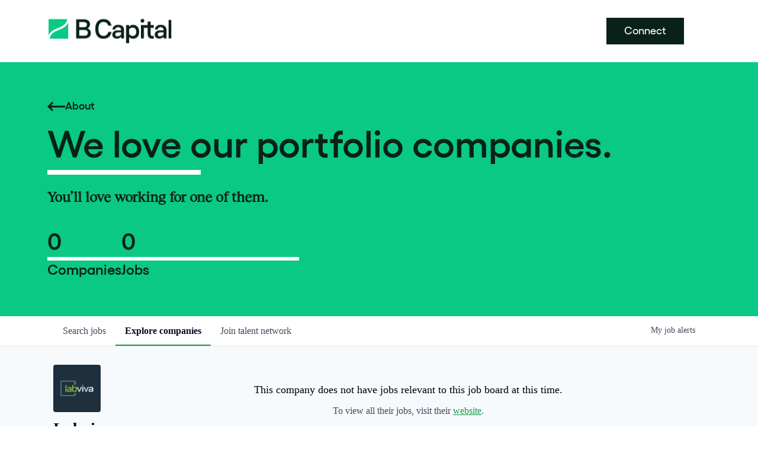

--- FILE ---
content_type: text/html; charset=utf-8
request_url: https://jobs.b.capital/companies/labviva
body_size: 16894
content:
<!DOCTYPE html><html lang="en"><head><link rel="shortcut icon" href="https://cdn.filestackcontent.com/TOUaotWgR7cwBZHX4CtQ" data-next-head=""/><title data-next-head="">Labviva | B Capital Job Board</title><meta name="description" property="og:description" content="Search job openings across the B Capital network." data-next-head=""/><meta charSet="utf-8" data-next-head=""/><meta name="viewport" content="initial-scale=1.0, width=device-width" data-next-head=""/><link rel="apple-touch-icon" sizes="180x180" href="https://cdn.filestackcontent.com/TOUaotWgR7cwBZHX4CtQ" data-next-head=""/><link rel="icon" type="image/png" sizes="32x32" href="https://cdn.filestackcontent.com/TOUaotWgR7cwBZHX4CtQ" data-next-head=""/><link rel="icon" type="image/png" sizes="16x16" href="https://cdn.filestackcontent.com/TOUaotWgR7cwBZHX4CtQ" data-next-head=""/><link rel="shortcut icon" href="https://cdn.filestackcontent.com/TOUaotWgR7cwBZHX4CtQ" data-next-head=""/><meta name="url" property="og:url" content="https://jobs.b.capital" data-next-head=""/><meta name="type" property="og:type" content="website" data-next-head=""/><meta name="title" property="og:title" content="B Capital Job Board" data-next-head=""/><meta name="image" property="og:image" content="http://cdn.filestackcontent.com/Zxyi0Yw5RbmXt6TLGYep" data-next-head=""/><meta name="secure_url" property="og:image:secure_url" content="https://cdn.filestackcontent.com/Zxyi0Yw5RbmXt6TLGYep" data-next-head=""/><meta name="twitter:card" content="summary_large_image" data-next-head=""/><meta name="twitter:image" content="https://cdn.filestackcontent.com/Zxyi0Yw5RbmXt6TLGYep" data-next-head=""/><meta name="twitter:title" content="B Capital Job Board" data-next-head=""/><meta name="twitter:description" content="Search job openings across the B Capital network." data-next-head=""/><meta name="google-site-verification" content="CQNnZQRH0dvJgCqWABp64ULhLI69C53ULhWdJemAW_w" data-next-head=""/><script>!function(){var analytics=window.analytics=window.analytics||[];if(!analytics.initialize)if(analytics.invoked)window.console&&console.error&&console.error("Segment snippet included twice.");else{analytics.invoked=!0;analytics.methods=["trackSubmit","trackClick","trackLink","trackForm","pageview","identify","reset","group","track","ready","alias","debug","page","once","off","on","addSourceMiddleware","addIntegrationMiddleware","setAnonymousId","addDestinationMiddleware"];analytics.factory=function(e){return function(){if(window.analytics.initialized)return window.analytics[e].apply(window.analytics,arguments);var i=Array.prototype.slice.call(arguments);i.unshift(e);analytics.push(i);return analytics}};for(var i=0;i<analytics.methods.length;i++){var key=analytics.methods[i];analytics[key]=analytics.factory(key)}analytics.load=function(key,i){var t=document.createElement("script");t.type="text/javascript";t.async=!0;t.src="https://an.getro.com/analytics.js/v1/" + key + "/analytics.min.js";var n=document.getElementsByTagName("script")[0];n.parentNode.insertBefore(t,n);analytics._loadOptions=i};analytics._writeKey="VKRqdgSBA3lFoZSlbeHbrzqQkLPBcP7W";;analytics.SNIPPET_VERSION="4.16.1";
analytics.load("VKRqdgSBA3lFoZSlbeHbrzqQkLPBcP7W");

}}();</script><link rel="stylesheet" href="https://cdn-customers.getro.com/bcapgroup/style.react.css??v=e2e07cf66c16dd27219fe7ec4d3c7b7ec360d381"/><link rel="preload" href="https://cdn.getro.com/assets/_next/static/css/b1414ae24606c043.css" as="style"/><link rel="stylesheet" href="https://cdn.getro.com/assets/_next/static/css/b1414ae24606c043.css" data-n-g=""/><noscript data-n-css=""></noscript><script defer="" nomodule="" src="https://cdn.getro.com/assets/_next/static/chunks/polyfills-42372ed130431b0a.js"></script><script src="https://cdn.getro.com/assets/_next/static/chunks/webpack-c56562f1635d2be2.js" defer=""></script><script src="https://cdn.getro.com/assets/_next/static/chunks/framework-4bf75dea1870880a.js" defer=""></script><script src="https://cdn.getro.com/assets/_next/static/chunks/main-c0e90780629bd526.js" defer=""></script><script src="https://cdn.getro.com/assets/_next/static/chunks/pages/_app-9eaeed8e6a6313e0.js" defer=""></script><script src="https://cdn.getro.com/assets/_next/static/chunks/a86620fd-3b4606652f1c2476.js" defer=""></script><script src="https://cdn.getro.com/assets/_next/static/chunks/07c2d338-19ca01e539922f81.js" defer=""></script><script src="https://cdn.getro.com/assets/_next/static/chunks/8230-b803ceb2b5029ba6.js" defer=""></script><script src="https://cdn.getro.com/assets/_next/static/chunks/4000-0acb5a82151cbee6.js" defer=""></script><script src="https://cdn.getro.com/assets/_next/static/chunks/9091-5cd776e8ee5ad3a3.js" defer=""></script><script src="https://cdn.getro.com/assets/_next/static/chunks/1637-3133dfa009c1fe58.js" defer=""></script><script src="https://cdn.getro.com/assets/_next/static/chunks/3911-d02deb587046a532.js" defer=""></script><script src="https://cdn.getro.com/assets/_next/static/chunks/9117-3aec73cad8fedb57.js" defer=""></script><script src="https://cdn.getro.com/assets/_next/static/chunks/1446-e0702699bbe10a44.js" defer=""></script><script src="https://cdn.getro.com/assets/_next/static/chunks/9582-aad852ee53159296.js" defer=""></script><script src="https://cdn.getro.com/assets/_next/static/chunks/7956-371cc5cb841dfb1e.js" defer=""></script><script src="https://cdn.getro.com/assets/_next/static/chunks/3240-0c645ff184a632d4.js" defer=""></script><script src="https://cdn.getro.com/assets/_next/static/chunks/pages/companies/%5BcompanySlug%5D-c14939181bf318b5.js" defer=""></script><script src="https://cdn.getro.com/assets/_next/static/4x0DNHhXwHKrXCMg2rfsI/_buildManifest.js" defer=""></script><script src="https://cdn.getro.com/assets/_next/static/4x0DNHhXwHKrXCMg2rfsI/_ssgManifest.js" defer=""></script><meta name="sentry-trace" content="0c73c62ad632502ffac30441a5604913-d4d6cd37cdf12838-0"/><meta name="baggage" content="sentry-environment=production,sentry-release=0f2fa013c59867d541fba20ff15d293af632b8df,sentry-public_key=99c84790fa184cf49c16c34cd7113f75,sentry-trace_id=0c73c62ad632502ffac30441a5604913,sentry-org_id=129958,sentry-sampled=false,sentry-sample_rand=0.9661668133737178,sentry-sample_rate=0.033"/><style data-styled="" data-styled-version="5.3.11">.gVRrUK{box-sizing:border-box;margin:0;min-width:0;font-family:-apple-system,BlinkMacSystemFont,'Segoe UI','Roboto','Oxygen','Ubuntu','Cantarell','Fira Sans','Droid Sans','Helvetica Neue','sans-serif';font-weight:400;font-style:normal;font-size:16px;color:#3F495A;}/*!sc*/
.fyPcag{box-sizing:border-box;margin:0;min-width:0;background-color:#F7FAFC;min-height:100vh;-webkit-flex-direction:column;-ms-flex-direction:column;flex-direction:column;-webkit-align-items:stretch;-webkit-box-align:stretch;-ms-flex-align:stretch;align-items:stretch;}/*!sc*/
.elbZCm{box-sizing:border-box;margin:0;min-width:0;width:100%;}/*!sc*/
.dKubqp{box-sizing:border-box;margin:0;min-width:0;}/*!sc*/
.dFKghv{box-sizing:border-box;margin:0;min-width:0;box-shadow:0 1px 0 0 #e5e5e5;-webkit-flex-direction:row;-ms-flex-direction:row;flex-direction:row;width:100%;background-color:#ffffff;}/*!sc*/
.byBMUo{box-sizing:border-box;margin:0;min-width:0;max-width:100%;width:100%;margin-left:auto;margin-right:auto;}/*!sc*/
@media screen and (min-width:40em){.byBMUo{width:100%;}}/*!sc*/
@media screen and (min-width:65em){.byBMUo{width:1100px;}}/*!sc*/
.hQFgTu{box-sizing:border-box;margin:0;min-width:0;color:#4900FF;position:relative;-webkit-text-decoration:none;text-decoration:none;-webkit-transition:all ease 0.3s;transition:all ease 0.3s;text-transform:capitalize;-webkit-order:0;-ms-flex-order:0;order:0;padding-left:16px;padding-right:16px;padding-top:16px;padding-bottom:16px;font-size:16px;color:#3F495A;display:-webkit-box;display:-webkit-flex;display:-ms-flexbox;display:flex;-webkit-align-items:baseline;-webkit-box-align:baseline;-ms-flex-align:baseline;align-items:baseline;}/*!sc*/
@media screen and (min-width:40em){.hQFgTu{text-transform:capitalize;}}/*!sc*/
@media screen and (min-width:65em){.hQFgTu{text-transform:unset;}}/*!sc*/
.hQFgTu span{display:none;}/*!sc*/
.hQFgTu::after{content:'';position:absolute;left:0;right:0;bottom:0;height:0.125rem;background-color:#4900FF;opacity:0;-webkit-transition:opacity 0.3s;transition:opacity 0.3s;}/*!sc*/
.hQFgTu:hover{color:#3F495A;}/*!sc*/
.hQFgTu:active{background-color:#F7FAFC;-webkit-transform:scale(.94);-ms-transform:scale(.94);transform:scale(.94);}/*!sc*/
.hQFgTu.active{font-weight:600;color:#090925;}/*!sc*/
.hQFgTu.active::after{opacity:1;}/*!sc*/
@media screen and (min-width:40em){.hQFgTu{padding-left:16px;padding-right:16px;}}/*!sc*/
.ekJmTQ{box-sizing:border-box;margin:0;min-width:0;display:none;}/*!sc*/
@media screen and (min-width:40em){.ekJmTQ{display:none;}}/*!sc*/
@media screen and (min-width:65em){.ekJmTQ{display:inline-block;}}/*!sc*/
.cyRTWj{box-sizing:border-box;margin:0;min-width:0;color:#4900FF;position:relative;-webkit-text-decoration:none;text-decoration:none;-webkit-transition:all ease 0.3s;transition:all ease 0.3s;text-transform:capitalize;-webkit-order:1;-ms-flex-order:1;order:1;padding-left:16px;padding-right:16px;padding-top:16px;padding-bottom:16px;font-size:16px;color:#3F495A;display:-webkit-box;display:-webkit-flex;display:-ms-flexbox;display:flex;-webkit-align-items:baseline;-webkit-box-align:baseline;-ms-flex-align:baseline;align-items:baseline;}/*!sc*/
@media screen and (min-width:40em){.cyRTWj{text-transform:capitalize;}}/*!sc*/
@media screen and (min-width:65em){.cyRTWj{text-transform:unset;}}/*!sc*/
.cyRTWj span{display:none;}/*!sc*/
.cyRTWj::after{content:'';position:absolute;left:0;right:0;bottom:0;height:0.125rem;background-color:#4900FF;opacity:0;-webkit-transition:opacity 0.3s;transition:opacity 0.3s;}/*!sc*/
.cyRTWj:hover{color:#3F495A;}/*!sc*/
.cyRTWj:active{background-color:#F7FAFC;-webkit-transform:scale(.94);-ms-transform:scale(.94);transform:scale(.94);}/*!sc*/
.cyRTWj.active{font-weight:600;color:#090925;}/*!sc*/
.cyRTWj.active::after{opacity:1;}/*!sc*/
@media screen and (min-width:40em){.cyRTWj{padding-left:16px;padding-right:16px;}}/*!sc*/
.kPzaxb{box-sizing:border-box;margin:0;min-width:0;color:#4900FF;position:relative;-webkit-text-decoration:none;text-decoration:none;-webkit-transition:all ease 0.3s;transition:all ease 0.3s;text-transform:unset;-webkit-order:2;-ms-flex-order:2;order:2;padding-left:16px;padding-right:16px;padding-top:16px;padding-bottom:16px;font-size:16px;color:#3F495A;display:-webkit-box;display:-webkit-flex;display:-ms-flexbox;display:flex;-webkit-align-items:center;-webkit-box-align:center;-ms-flex-align:center;align-items:center;}/*!sc*/
.kPzaxb span{display:none;}/*!sc*/
.kPzaxb::after{content:'';position:absolute;left:0;right:0;bottom:0;height:0.125rem;background-color:#4900FF;opacity:0;-webkit-transition:opacity 0.3s;transition:opacity 0.3s;}/*!sc*/
.kPzaxb:hover{color:#3F495A;}/*!sc*/
.kPzaxb:active{background-color:#F7FAFC;-webkit-transform:scale(.94);-ms-transform:scale(.94);transform:scale(.94);}/*!sc*/
.kPzaxb.active{font-weight:600;color:#090925;}/*!sc*/
.kPzaxb.active::after{opacity:1;}/*!sc*/
@media screen and (min-width:40em){.kPzaxb{padding-left:16px;padding-right:16px;}}/*!sc*/
.jQZwAb{box-sizing:border-box;margin:0;min-width:0;display:inline-block;}/*!sc*/
@media screen and (min-width:40em){.jQZwAb{display:inline-block;}}/*!sc*/
@media screen and (min-width:65em){.jQZwAb{display:none;}}/*!sc*/
.ioCEHO{box-sizing:border-box;margin:0;min-width:0;margin-left:auto;margin-right:16px;text-align:left;-webkit-flex-direction:column;-ms-flex-direction:column;flex-direction:column;-webkit-order:9999;-ms-flex-order:9999;order:9999;}/*!sc*/
@media screen and (min-width:40em){.ioCEHO{margin-right:16px;}}/*!sc*/
@media screen and (min-width:65em){.ioCEHO{margin-right:0;}}/*!sc*/
.iJaGyT{box-sizing:border-box;margin:0;min-width:0;position:relative;cursor:pointer;-webkit-transition:all ease 0.3s;transition:all ease 0.3s;border-radius:4px;font-size:16px;font-weight:500;display:-webkit-box;display:-webkit-flex;display:-ms-flexbox;display:flex;-webkit-tap-highlight-color:transparent;-webkit-align-items:center;-webkit-box-align:center;-ms-flex-align:center;align-items:center;font-family:-apple-system,BlinkMacSystemFont,'Segoe UI','Roboto','Oxygen','Ubuntu','Cantarell','Fira Sans','Droid Sans','Helvetica Neue','sans-serif';color:#3F495A;background-color:#FFFFFF;border-style:solid;border-color:#A3B1C2;border-width:1px;border:none;border-color:transparent;width:small;height:small;margin-top:8px;padding:8px 16px;padding-right:0;-webkit-align-self:center;-ms-flex-item-align:center;align-self:center;font-size:14px;}/*!sc*/
.iJaGyT:active{-webkit-transform:scale(.94);-ms-transform:scale(.94);transform:scale(.94);box-shadow:inset 0px 1.875px 1.875px rgba(0,0,0,0.12);}/*!sc*/
.iJaGyT:disabled{color:#A3B1C2;}/*!sc*/
.iJaGyT:hover{background-color:#F7FAFC;}/*!sc*/
.iJaGyT [role="progressbar"] > div > div{border-color:rgba(63,73,90,0.2);border-top-color:#090925;}/*!sc*/
@media screen and (min-width:40em){.iJaGyT{border-color:#A3B1C2;}}/*!sc*/
@media screen and (min-width:40em){.iJaGyT{padding-right:16px;}}/*!sc*/
.jUfIjB{box-sizing:border-box;margin:0;min-width:0;display:none;}/*!sc*/
@media screen and (min-width:40em){.jUfIjB{display:block;}}/*!sc*/
.iqghoL{box-sizing:border-box;margin:0;min-width:0;margin-left:auto !important;margin-right:auto !important;box-sizing:border-box;max-width:100%;position:static;z-index:1;margin-left:auto;margin-right:auto;width:100%;padding-top:0;padding-left:16px;padding-right:16px;padding-bottom:64px;}/*!sc*/
@media screen and (min-width:40em){.iqghoL{width:100%;}}/*!sc*/
@media screen and (min-width:65em){.iqghoL{width:1132px;}}/*!sc*/
.etzjPe{box-sizing:border-box;margin:0;min-width:0;margin-top:32px;margin-bottom:32px;-webkit-flex-direction:column;-ms-flex-direction:column;flex-direction:column;}/*!sc*/
@media screen and (min-width:40em){.etzjPe{-webkit-flex-direction:column;-ms-flex-direction:column;flex-direction:column;}}/*!sc*/
@media screen and (min-width:65em){.etzjPe{-webkit-flex-direction:row;-ms-flex-direction:row;flex-direction:row;}}/*!sc*/
.kLtriP{box-sizing:border-box;margin:0;min-width:0;width:100%;padding-left:0;padding-right:0;}/*!sc*/
@media screen and (min-width:40em){.kLtriP{width:100%;padding-right:0;}}/*!sc*/
@media screen and (min-width:65em){.kLtriP{width:25%;padding-right:16px;}}/*!sc*/
.eMPMyx{box-sizing:border-box;margin:0;min-width:0;-webkit-flex-direction:column;-ms-flex-direction:column;flex-direction:column;}/*!sc*/
.bFbbhu{box-sizing:border-box;margin:0;min-width:0;-webkit-flex-direction:row;-ms-flex-direction:row;flex-direction:row;}/*!sc*/
@media screen and (min-width:40em){.bFbbhu{-webkit-flex-direction:row;-ms-flex-direction:row;flex-direction:row;}}/*!sc*/
@media screen and (min-width:65em){.bFbbhu{-webkit-flex-direction:column;-ms-flex-direction:column;flex-direction:column;}}/*!sc*/
.cOBlWE{box-sizing:border-box;margin:0;min-width:0;height:80px;margin-bottom:0;margin-right:8px;width:80px;}/*!sc*/
@media screen and (min-width:40em){.cOBlWE{margin-bottom:0;margin-right:8px;}}/*!sc*/
@media screen and (min-width:65em){.cOBlWE{margin-bottom:8px;margin-right:0;}}/*!sc*/
.YwisV{box-sizing:border-box;margin:0;min-width:0;-webkit-flex-direction:column;-ms-flex-direction:column;flex-direction:column;-webkit-box-pack:center;-webkit-justify-content:center;-ms-flex-pack:center;justify-content:center;}/*!sc*/
.pPXHF{box-sizing:border-box;margin:0;min-width:0;font-weight:600;-webkit-align-self:center;-ms-flex-item-align:center;align-self:center;font-size:28px;line-height:1.4;color:#090925;}/*!sc*/
@media screen and (min-width:40em){.pPXHF{-webkit-align-self:center;-ms-flex-item-align:center;align-self:center;}}/*!sc*/
@media screen and (min-width:65em){.pPXHF{-webkit-align-self:unset;-ms-flex-item-align:unset;align-self:unset;}}/*!sc*/
.jdOgZP{box-sizing:border-box;margin:0;min-width:0;-webkit-text-decoration:none !important;text-decoration:none !important;line-height:17px;font-size:14px;-webkit-align-items:center;-webkit-box-align:center;-ms-flex-align:center;align-items:center;display:-webkit-box;display:-webkit-flex;display:-ms-flexbox;display:flex;color:#67738B;}/*!sc*/
.eaqeSC{box-sizing:border-box;margin:0;min-width:0;row-gap:16px;margin-top:40px;margin-bottom:40px;-webkit-flex-direction:column;-ms-flex-direction:column;flex-direction:column;}/*!sc*/
.jMwpwM{box-sizing:border-box;margin:0;min-width:0;}/*!sc*/
.jMwpwM > p:first-child{margin-bottom:4px;text-transform:uppercase;color:#67738B;font-size:12px;line-height:14px;-webkit-letter-spacing:1px;-moz-letter-spacing:1px;-ms-letter-spacing:1px;letter-spacing:1px;}/*!sc*/
.jMwpwM > p:last-child{text-transform:none;color:#3F495A;line-height:17px;font-size:14px;}/*!sc*/
.cEDDVu{box-sizing:border-box;margin:0;min-width:0;}/*!sc*/
.cEDDVu > p:first-child{margin-bottom:4px;text-transform:uppercase;color:#67738B;font-size:12px;line-height:14px;-webkit-letter-spacing:1px;-moz-letter-spacing:1px;-ms-letter-spacing:1px;letter-spacing:1px;}/*!sc*/
.cEDDVu > p:last-child{text-transform:capitalize;color:#3F495A;line-height:17px;font-size:14px;}/*!sc*/
.ezVlLB{box-sizing:border-box;margin:0;min-width:0;height:24px;}/*!sc*/
.kCLvdc{box-sizing:border-box;margin:0;min-width:0;height:16px;width:16px;margin-right:8px;color:#4a4a4a;}/*!sc*/
.hjIfoF{box-sizing:border-box;margin:0;min-width:0;line-height:22.4px;font-size:16px;color:#3F495A;margin-bottom:40px;}/*!sc*/
.UDiJj{box-sizing:border-box;margin:0;min-width:0;-webkit-appearance:none;-moz-appearance:none;appearance:none;display:inline-block;text-align:center;line-height:inherit;-webkit-text-decoration:none;text-decoration:none;font-size:inherit;padding-left:16px;padding-right:16px;padding-top:8px;padding-bottom:8px;color:#ffffff;background-color:#4900FF;border:none;border-radius:4px;position:relative;z-index:2;-webkit-box-pack:unset;-webkit-justify-content:unset;-ms-flex-pack:unset;justify-content:unset;-webkit-text-decoration:underline;text-decoration:underline;cursor:pointer;border-radius:0;border:none;padding:0;background-color:transparent;color:inherit;display:-webkit-box;display:-webkit-flex;display:-ms-flexbox;display:flex;-webkit-align-items:center;-webkit-box-align:center;-ms-flex-align:center;align-items:center;-webkit-text-decoration:none;text-decoration:none;font-size:13px;line-height:16px;color:#67738B;padding-top:4px;margin-bottom:64px;font-size:14px;color:#67738B;-webkit-align-items:center;-webkit-box-align:center;-ms-flex-align:center;align-items:center;display:-webkit-box;display:-webkit-flex;display:-ms-flexbox;display:flex;}/*!sc*/
@media screen and (min-width:40em){.UDiJj{margin-bottom:64px;}}/*!sc*/
@media screen and (min-width:65em){.UDiJj{margin-bottom:0;}}/*!sc*/
.inYcWd{box-sizing:border-box;margin:0;min-width:0;stroke:#67738B;-webkit-flex-shrink:0;-ms-flex-negative:0;flex-shrink:0;margin-right:8px;height:16px;width:16px;}/*!sc*/
.kkEXQG{box-sizing:border-box;margin:0;min-width:0;color:#090925;display:block;font-size:18px;margin-bottom:16px;}/*!sc*/
@media screen and (min-width:40em){.kkEXQG{display:block;}}/*!sc*/
@media screen and (min-width:65em){.kkEXQG{display:none;}}/*!sc*/
.ezJTWZ{box-sizing:border-box;margin:0;min-width:0;-webkit-align-items:center;-webkit-box-align:center;-ms-flex-align:center;align-items:center;-webkit-flex-direction:column;-ms-flex-direction:column;flex-direction:column;padding-top:16px;padding-bottom:16px;padding-left:32px;padding-right:32px;}/*!sc*/
@media screen and (min-width:40em){.ezJTWZ{padding-top:32px;padding-bottom:32px;padding-left:64px;padding-right:64px;}}/*!sc*/
@media screen and (min-width:65em){.ezJTWZ{padding-top:32px;padding-bottom:32px;padding-left:64px;padding-right:64px;}}/*!sc*/
.cdmSzZ{box-sizing:border-box;margin:0;min-width:0;color:black;font-size:14px;padding-bottom:16px;}/*!sc*/
@media screen and (min-width:40em){.cdmSzZ{font-size:16px;}}/*!sc*/
@media screen and (min-width:65em){.cdmSzZ{font-size:18px;}}/*!sc*/
.jIPVQt{box-sizing:border-box;margin:0;min-width:0;-webkit-flex-direction:row;-ms-flex-direction:row;flex-direction:row;}/*!sc*/
.eYuUhH{box-sizing:border-box;margin:0;min-width:0;font-size:14px;}/*!sc*/
@media screen and (min-width:40em){.eYuUhH{font-size:14px;}}/*!sc*/
@media screen and (min-width:65em){.eYuUhH{font-size:16px;}}/*!sc*/
.eyBKOS{box-sizing:border-box;margin:0;min-width:0;color:#4900FF;color:#3F495A;font-size:14px;}/*!sc*/
@media screen and (min-width:40em){.eyBKOS{font-size:14px;}}/*!sc*/
@media screen and (min-width:65em){.eyBKOS{font-size:16px;}}/*!sc*/
.fIUOoG{box-sizing:border-box;margin:0;min-width:0;justify-self:flex-end;margin-top:auto;-webkit-flex-direction:row;-ms-flex-direction:row;flex-direction:row;width:100%;background-color:transparent;padding-top:32px;padding-bottom:32px;}/*!sc*/
.Jizzq{box-sizing:border-box;margin:0;min-width:0;width:100%;margin-left:auto;margin-right:auto;-webkit-flex-direction:column;-ms-flex-direction:column;flex-direction:column;text-align:center;}/*!sc*/
@media screen and (min-width:40em){.Jizzq{width:1100px;}}/*!sc*/
.fONCsf{box-sizing:border-box;margin:0;min-width:0;color:#4900FF;-webkit-align-self:center;-ms-flex-item-align:center;align-self:center;margin-bottom:16px;color:#090925;width:120px;}/*!sc*/
.bfORaf{box-sizing:border-box;margin:0;min-width:0;color:currentColor;width:100%;height:auto;}/*!sc*/
.gkPOSa{box-sizing:border-box;margin:0;min-width:0;-webkit-flex-direction:row;-ms-flex-direction:row;flex-direction:row;-webkit-box-pack:center;-webkit-justify-content:center;-ms-flex-pack:center;justify-content:center;-webkit-flex-wrap:wrap;-ms-flex-wrap:wrap;flex-wrap:wrap;}/*!sc*/
.hDtUlk{box-sizing:border-box;margin:0;min-width:0;-webkit-appearance:none;-moz-appearance:none;appearance:none;display:inline-block;text-align:center;line-height:inherit;-webkit-text-decoration:none;text-decoration:none;font-size:inherit;padding-left:16px;padding-right:16px;padding-top:8px;padding-bottom:8px;color:#ffffff;background-color:#4900FF;border:none;border-radius:4px;padding-left:8px;padding-right:8px;font-size:16px;position:relative;z-index:2;cursor:pointer;-webkit-transition:all ease 0.3s;transition:all ease 0.3s;border-radius:4px;font-weight:500;display:-webkit-box;display:-webkit-flex;display:-ms-flexbox;display:flex;-webkit-tap-highlight-color:transparent;-webkit-align-items:center;-webkit-box-align:center;-ms-flex-align:center;align-items:center;font-family:-apple-system,BlinkMacSystemFont,'Segoe UI','Roboto','Oxygen','Ubuntu','Cantarell','Fira Sans','Droid Sans','Helvetica Neue','sans-serif';color:#3F495A;background-color:transparent;border-style:solid;border-color:#A3B1C2;border-width:1px;border:none;-webkit-box-pack:unset;-webkit-justify-content:unset;-ms-flex-pack:unset;justify-content:unset;-webkit-text-decoration:none;text-decoration:none;white-space:nowrap;margin-right:16px;padding:0;color:#67738B;padding-top:4px;padding-bottom:4px;font-size:12px;}/*!sc*/
.hDtUlk:active{-webkit-transform:scale(.94);-ms-transform:scale(.94);transform:scale(.94);box-shadow:inset 0px 1.875px 1.875px rgba(0,0,0,0.12);}/*!sc*/
.hDtUlk:disabled{color:#A3B1C2;}/*!sc*/
.hDtUlk:hover{-webkit-text-decoration:underline;text-decoration:underline;}/*!sc*/
.hDtUlk [role="progressbar"] > div > div{border-color:rgba(63,73,90,0.2);border-top-color:#090925;}/*!sc*/
data-styled.g1[id="sc-aXZVg"]{content:"gVRrUK,fyPcag,elbZCm,dKubqp,dFKghv,byBMUo,hQFgTu,ekJmTQ,cyRTWj,kPzaxb,jQZwAb,ioCEHO,iJaGyT,jUfIjB,iqghoL,etzjPe,kLtriP,eMPMyx,bFbbhu,cOBlWE,YwisV,pPXHF,jdOgZP,eaqeSC,jMwpwM,cEDDVu,ezVlLB,kCLvdc,hjIfoF,UDiJj,inYcWd,kkEXQG,ezJTWZ,cdmSzZ,jIPVQt,eYuUhH,eyBKOS,fIUOoG,Jizzq,fONCsf,bfORaf,gkPOSa,hDtUlk,"}/*!sc*/
.fteAEG{display:-webkit-box;display:-webkit-flex;display:-ms-flexbox;display:flex;}/*!sc*/
data-styled.g2[id="sc-gEvEer"]{content:"fteAEG,"}/*!sc*/
.VWXkL{box-sizing:border-box;margin:0;min-width:0;position:relative;font-weight:500;color:#3F495A;height:100%;width:100%;border-radius:4px;}/*!sc*/
.cVYRew{box-sizing:border-box;margin:0;min-width:0;max-width:100%;height:auto;border-radius:4px;overflow:hidden;object-fit:contain;width:100%;height:100%;}/*!sc*/
.exMvxQ{box-sizing:border-box;margin:0;min-width:0;-webkit-text-decoration:none;text-decoration:none;color:currentColor;width:100%;height:auto;}/*!sc*/
data-styled.g3[id="sc-eqUAAy"]{content:"VWXkL,cVYRew,exMvxQ,"}/*!sc*/
.gQycbC{display:-webkit-box;display:-webkit-flex;display:-ms-flexbox;display:flex;}/*!sc*/
data-styled.g4[id="sc-fqkvVR"]{content:"gQycbC,"}/*!sc*/
</style></head><body id="main-wrapper" class="custom-design-bcapgroup"><div id="root"></div><div id="__next"><div class="sc-aXZVg gVRrUK"><div class="" style="position:fixed;top:0;left:0;height:2px;background:transparent;z-index:99999999999;width:100%"><div class="" style="height:100%;background:#4900FF;transition:all 500ms ease;width:0%"><div style="box-shadow:0 0 10px #4900FF, 0 0 10px #4900FF;width:5%;opacity:1;position:absolute;height:100%;transition:all 500ms ease;transform:rotate(3deg) translate(0px, -4px);left:-10rem"></div></div></div><div id="wlc-main" class="sc-aXZVg sc-gEvEer fyPcag fteAEG"><div width="1" class="sc-aXZVg elbZCm"><div data-testid="custom-header" id="bcapgroup-custom-header" class="sc-aXZVg dKubqp bcapgroup-custom-part"><div class="cd-wrapper page-template page-template-page_builder page-template-page_builder-php page page-id-1121 page-child parent-pageid-13 gecko">
  <div class="wrapper offset-header">
    <header class="header">
      <div class="header-holder">
        <div class="container container--full">
          <a class="header__logo" href="https://b.capital">
            <img alt="Logotype" data-src="https://cdn-customers.getro.com/bcapgroup/images/logo-1.svg" class=" lazyloaded" src="https://cdn-customers.getro.com/bcapgroup/images/logo-1.svg">
          </a>
          <div class="header-links">
            <a class="button button-primary" href="https://b.capital/contact/" target="">Connect</a>
          </div>
        </div>
      </div>
    </header>
    <main class="main">
      <section class="hero-main bg-green anim-section anim-intro observed">
        <div class="container">
          <div class="hero-main__text fade-in" style="opacity: 1; transform: translateY(0px);">
            <a href="https://b.capital/about/" class="button-link-arrow button-link-arrow--reversed fade-in" style="opacity: 1; transform: translateY(0px);">
              <span>About</span>
              <svg class="icon" id="arrow-left" fill="currentColor" viewBox="0 0 30 30" xmlns="http://www.w3.org/2000/svg">
                <path d="M1.4,13.6L0,15l8,8l2.1-2.3l-4.2-4.2H30v-3.1H6l4.2-4.2L8,7L1.4,13.6z"></path>
              </svg>
            </a>
            <h1 class="hero-main__title split-text-rows text-line-box text-line-box--white">
              <span class="split-text-row" style="display: inline-block; text-align: start; width: initial;">We love our portfolio companies.</span>
              <span style="max-width: 259px;" class="split-text-row text-line"></span>
            </h1>
            <h2 class="hero-main__subtitle">
              <span class="split-text-row" style="display: inline-block; text-align: start; width: initial;">You’ll love working for one of them.</span>
            </h2>
            <div class="hero-counters">
              <div class="hero-counters__container">
                <span class="hero-counters__number">0</span>
                <div class="hero-counters__split"></div>
                <span class="hero-counters__label">Companies</span>
              </div>
              <div class="hero-counters__container">
                <span class="hero-counters__number">0</span>
                <div class="hero-counters__split"></div>
                <span class="hero-counters__label">Jobs</span>
              </div>
            </div>
          </div>
        </div>
      </section>
    </main>
  </div>
</div>
</div><div id="content" class="sc-aXZVg dKubqp"><div data-testid="navbar" width="1" class="sc-aXZVg sc-gEvEer dFKghv fteAEG"><div width="1,1,1100px" class="sc-aXZVg sc-gEvEer byBMUo fteAEG"><a href="/jobs" class="sc-aXZVg hQFgTu theme_only " font-size="2" color="text.main" display="flex"><div display="none,none,inline-block" class="sc-aXZVg ekJmTQ">Search </div>jobs</a><a href="/companies" class="sc-aXZVg cyRTWj theme_only  active" font-size="2" color="text.main" display="flex"><div display="none,none,inline-block" class="sc-aXZVg ekJmTQ">Explore </div>companies</a><a href="/talent-network" class="sc-aXZVg kPzaxb theme_only " font-size="2" color="text.main" display="flex"><div display="none,none,inline-block" class="sc-aXZVg ekJmTQ">Join talent network</div><div display="inline-block,inline-block,none" class="sc-aXZVg jQZwAb">Talent</div></a><div order="9999" class="sc-aXZVg sc-gEvEer ioCEHO fteAEG"><div class="sc-aXZVg sc-gEvEer iJaGyT fteAEG theme_only" data-testid="my-job-alerts-button" font-size="14px">My <span class="sc-aXZVg jUfIjB">job </span>alerts</div></div></div></div><div width="1,1,1132px" data-testid="container" class="sc-aXZVg iqghoL"><div data-testid="company-details" class="sc-aXZVg sc-gEvEer etzjPe fteAEG"><div data-testid="info" width="1,1,0.25" class="sc-aXZVg kLtriP"><div class="sc-aXZVg sc-gEvEer eMPMyx fteAEG"><div class="sc-aXZVg sc-gEvEer bFbbhu fteAEG"><div width="80px" class="sc-aXZVg cOBlWE"><div data-testid="profile-picture" class="sc-eqUAAy sc-fqkvVR VWXkL gQycbC"><img data-testid="image" src="https://cdn.getro.com/companies/b2ab3f44-58f4-45b4-9212-7575c0df0bf9-1759456043" alt="Labviva" class="sc-eqUAAy cVYRew"/></div></div><div class="sc-aXZVg sc-gEvEer YwisV fteAEG"><div font-weight="600" font-size="28px" color="text.dark" class="sc-aXZVg pPXHF">Labviva</div><a class="sc-aXZVg jdOgZP theme_only" font-size="1" display="flex" color="text.subtle" href="http://labviva.com" target="_blank" rel="noopener noreferrer">labviva.com</a></div></div><div class="sc-aXZVg sc-gEvEer eaqeSC fteAEG"><div class="sc-aXZVg jMwpwM"><p class="sc-aXZVg dKubqp">Locations</p><p class="sc-aXZVg dKubqp">Cambridge, MA, USA · Cambridge, MA, USA · West Street / River Street, Boston, MA, USA</p></div><div class="sc-aXZVg cEDDVu"><p class="sc-aXZVg dKubqp">industry</p><p class="sc-aXZVg dKubqp">Biotechnology</p></div><div class="sc-aXZVg jMwpwM"><p class="sc-aXZVg dKubqp">Size</p><p class="sc-aXZVg dKubqp">51 - 200<!-- --> employees</p></div><div class="sc-aXZVg jMwpwM"><p class="sc-aXZVg dKubqp">Stage</p><p class="sc-aXZVg dKubqp">Series B</p></div><div class="sc-aXZVg jMwpwM"><p class="sc-aXZVg dKubqp">founded in</p><p class="sc-aXZVg dKubqp">2017</p></div><div height="24px" class="sc-aXZVg sc-gEvEer ezVlLB fteAEG"><a href="https://www.linkedin.com/company/11480708" target="_blank" rel="noopener noreferrer" data-testid="linkedin"><svg xmlns="http://www.w3.org/2000/svg" width="16px" height="16px" viewBox="0 0 24 24" fill="none" stroke="#4a4a4a" stroke-width="1.5" stroke-linecap="round" stroke-linejoin="round" class="sc-aXZVg kCLvdc" mr="2" aria-hidden="true"><path d="M16 8a6 6 0 0 1 6 6v7h-4v-7a2 2 0 0 0-2-2 2 2 0 0 0-2 2v7h-4v-7a6 6 0 0 1 6-6z"></path><rect width="4" height="12" x="2" y="9"></rect><circle cx="4" cy="4" r="2"></circle></svg></a><a href="https://crunchbase.com/organization/labviva" target="_blank" rel="noopener noreferrer" data-testid="crunchbase"><svg fill="currentColor" viewBox="0 0 24 24" xmlns="http://www.w3.org/2000/svg" height="16px" width="16px" mr="2" color="#4a4a4a" stroke-width="1.5" aria-hidden="true" class="sc-aXZVg kCLvdc"><path d="m8.4409 14.1806c-.2541.5933-.68613 1.0734-1.22412 1.3602-.538.2868-1.14946.363-1.73251.2159s-1.10248-.5086-1.47175-1.0243-.56608-1.1544-.55764-1.8097c.00845-.6554.22164-1.2877.60405-1.7918.38241-.504.91095-.8493 1.49756-.9783.58661-.1291 1.19586-.034 1.72625.2693.53038.3033.94988.7966 1.18858 1.3975h2.02868c-.2636-1.1885-.91586-2.22996-1.83324-2.92727-.91737-.6973-2.03626-1.00208-3.14495-.85665-1.10868.14543-2.13025.73097-2.87138 1.64583-.74114.91489-1.15043 2.09559-1.15043 3.31869s.40929 2.4038 1.15043 3.3187c.74113.9149 1.7627 1.5004 2.87138 1.6458 1.10869.1454 2.22758-.1593 3.14495-.8566.91738-.6973 1.56964-1.7388 1.83324-2.9273h-2.02868z"></path><path d="m17.892 8.47997h-.3328c-.796.06098-1.562.34403-2.2187.81983v-5.2998h-1.8405v13.6303h1.8506v-.4972c.5858.4323 1.2608.713 1.9698.8191.709.1062 1.4319.0348 2.1096-.2082.6777-.2431 1.2909-.6509 1.7895-1.1902.4986-.5392.8685-1.1946 1.0794-1.9126.2108-.7179.2567-1.478.1338-2.2182-.1229-.7401-.411-1.4392-.8408-2.0401s-.9891-1.08659-1.6322-1.41733c-.643-.33074-1.3516-.49715-2.0677-.4856zm2.6019 5.09883v.0846c-.0168.1125-.0404.2238-.0705.3332-.0346.1175-.0767.2324-.1261.3438v.0423c-.1738.3792-.4283.7113-.744.9709-.3156.2595-.6839.4395-1.0764.526l-.247.0423h-.0555c-.0941.0055-.1883.0055-.2824 0-.1181-.0004-.236-.0092-.353-.0264h-.0806c-.2283-.0392-.4505-.1103-.6606-.2116h-.0504c-.2119-.1092-.4086-.248-.585-.4126-.1773-.1693-.3317-.3633-.4588-.5765-.0629-.1086-.1185-.2217-.1664-.3385-.1484-.3552-.2225-.7396-.2173-1.1274s.0896-.7699.2475-1.1205c.1917-.4247.4845-.7904.8502-1.0619.3657-.2714.7918-.4395 1.2374-.4879.089-.0048.1783-.0048.2673 0 .6724.0093 1.3153.2907 1.7945.7855.4793.4948.7577 1.1647.7772 1.8697.0077.1215.0077.2435 0 .365z"></path></svg></a><a href="https://twitter.com/labvivanews" target="_blank" rel="noopener noreferrer" data-testid="twitter"><svg xmlns="http://www.w3.org/2000/svg" width="16px" height="16px" viewBox="0 0 24 24" fill="none" stroke="#4a4a4a" stroke-width="1.5" stroke-linecap="round" stroke-linejoin="round" class="sc-aXZVg kCLvdc" mr="2" aria-hidden="true"><path d="M22 4s-.7 2.1-2 3.4c1.6 10-9.4 17.3-18 11.6 2.2.1 4.4-.6 6-2C3 15.5.5 9.6 3 5c2.2 2.6 5.6 4.1 9 4-.9-4.2 4-6.6 7-3.8 1.1 0 3-1.2 3-1.2z"></path></svg></a></div></div><p font-size="16px" color="text.main" class="sc-aXZVg hjIfoF">Revolutionizing life sciences procurement. 

AI-powered digital purchasing platform for complete transparency into your supply chain. LabViva integrates with your existing purchasing software to provide you with actionable insights to make better decisions. Keep your current suppliers, contract pricing, and your purchasing software and processes. Our digital marketplace offers unparalleled visibility into your procurement process, to empower informed decisions to drive science forward without interruptions to your research.</p><a class="sc-aXZVg UDiJj theme_only" font-size="1" color="text.subtle" display="flex" href="https://getro-forms.typeform.com/to/TvnFzL?companyname=labviva&amp;networkname=b-capital" target="_blank"><svg xmlns="http://www.w3.org/2000/svg" width="16px" height="16px" viewBox="0 0 24 24" fill="none" stroke="currentColor" stroke-width="1.5" stroke-linecap="round" stroke-linejoin="round" class="sc-aXZVg inYcWd" sx="[object Object]" mr="2" data-item="clear-icon" aria-hidden="true"><path d="m21.73 18-8-14a2 2 0 0 0-3.48 0l-8 14A2 2 0 0 0 4 21h16a2 2 0 0 0 1.73-3Z"></path><line x1="12" x2="12" y1="9" y2="13"></line><line x1="12" x2="12.01" y1="17" y2="17"></line></svg>Something looks off?</a></div></div><div color="text.dark" display="block,block,none" font-size="3" class="sc-aXZVg kkEXQG">Open jobs at <!-- -->Labviva</div><div class="sc-aXZVg sc-gEvEer ezJTWZ fteAEG"><div color="black" font-size="1,2,3" class="sc-aXZVg cdmSzZ">This company does not have jobs relevant to this job board at this time.</div><div class="sc-aXZVg sc-gEvEer jIPVQt fteAEG"><div font-size="1,1,2" class="sc-aXZVg eYuUhH">To view all their jobs, visit their <a color="text.main" font-size="1,1,2" href="http://labviva.com" target="_blank" rel="noreferrer" class="sc-aXZVg eyBKOS">website</a>.</div></div></div></div><div data-rht-toaster="" style="position:fixed;z-index:9999;top:16px;left:16px;right:16px;bottom:16px;pointer-events:none"></div></div></div></div><div class="sc-aXZVg sc-gEvEer fIUOoG fteAEG powered-by-footer" data-testid="site-footer" width="1"><div width="1,1100px" class="sc-aXZVg sc-gEvEer Jizzq fteAEG"><a class="sc-aXZVg fONCsf theme_only" href="https://www.getro.com/getro-jobs" target="_blank" data-testid="footer-getro-logo" color="text.dark" width="120px" aria-label="Powered by Getro.com"><div color="currentColor" width="100%" height="auto" class="sc-eqUAAy exMvxQ sc-aXZVg bfORaf"><svg fill="currentColor" viewBox="0 0 196 59" xmlns="http://www.w3.org/2000/svg" style="display:block"><path class="Logo__powered-by" fill="#7C899C" d="M.6 12h1.296V7.568h2.72c1.968 0 3.424-1.392 3.424-3.408C8.04 2.128 6.648.8 4.616.8H.6V12zm1.296-5.584V1.952h2.608c1.344 0 2.208.928 2.208 2.208 0 1.296-.864 2.256-2.208 2.256H1.896zM13.511 12.208c2.496 0 4.352-1.872 4.352-4.368 0-2.496-1.824-4.368-4.336-4.368-2.48 0-4.352 1.856-4.352 4.368 0 2.528 1.84 4.368 4.336 4.368zm0-1.152c-1.776 0-3.04-1.344-3.04-3.216 0-1.824 1.248-3.216 3.04-3.216S16.567 6 16.567 7.84c0 1.856-1.264 3.216-3.056 3.216zM21.494 12h1.632l2.144-6.752h.096L27.494 12h1.632l2.608-8.32h-1.376l-2.032 6.88h-.096l-2.192-6.88h-1.44l-2.208 6.88h-.096l-2.016-6.88h-1.376L21.494 12zM36.866 12.208c1.952 0 3.408-1.104 3.872-2.656h-1.312c-.384.976-1.44 1.504-2.544 1.504-1.712 0-2.784-1.104-2.848-2.768h6.784v-.56c0-2.4-1.504-4.256-4.032-4.256-2.272 0-4.08 1.712-4.08 4.368 0 2.496 1.616 4.368 4.16 4.368zm-2.8-5.04c.128-1.536 1.328-2.544 2.72-2.544 1.408 0 2.576.88 2.688 2.544h-5.408zM43.065 12h1.264V7.712c0-1.584.848-2.768 2.368-2.768h.688V3.68h-.704c-1.216 0-2.032.848-2.272 1.552h-.096V3.68h-1.248V12zM52.679 12.208c1.952 0 3.408-1.104 3.872-2.656h-1.312c-.384.976-1.44 1.504-2.544 1.504-1.712 0-2.784-1.104-2.848-2.768h6.784v-.56c0-2.4-1.504-4.256-4.032-4.256-2.272 0-4.08 1.712-4.08 4.368 0 2.496 1.616 4.368 4.16 4.368zm-2.8-5.04c.128-1.536 1.328-2.544 2.72-2.544 1.408 0 2.576.88 2.688 2.544h-5.408zM62.382 12.208a3.405 3.405 0 002.88-1.52h.096V12h1.215V0H65.31v5.024h-.097c-.255-.432-1.183-1.552-2.927-1.552-2.352 0-4.049 1.824-4.049 4.384 0 2.544 1.697 4.352 4.145 4.352zm.08-1.136c-1.745 0-2.929-1.264-2.929-3.216 0-1.888 1.184-3.232 2.896-3.232 1.648 0 2.928 1.184 2.928 3.232 0 1.744-1.088 3.216-2.895 3.216zM77.976 12.208c2.448 0 4.144-1.808 4.144-4.352 0-2.56-1.696-4.384-4.048-4.384-1.744 0-2.672 1.12-2.928 1.552h-.096V0h-1.264v12H75v-1.312h.096a3.405 3.405 0 002.88 1.52zm-.08-1.136C76.088 11.072 75 9.6 75 7.856c0-2.048 1.28-3.232 2.928-3.232 1.712 0 2.896 1.344 2.896 3.232 0 1.952-1.184 3.216-2.928 3.216zM83.984 15.68h.864c1.36 0 2.016-.64 2.448-1.776L91.263 3.68H89.84l-2.591 7.04h-.097l-2.575-7.04h-1.408l3.375 8.768-.384 1.008c-.272.72-.736 1.072-1.552 1.072h-.623v1.152z"></path><g class="Logo__main" fill-rule="evenodd" transform="translate(0 24)"><path d="M71.908 17.008C71.908 7.354 78.583 0 88.218 0c8.135 0 13.837 5.248 15.34 12.04h-7.737c-1.015-2.81-3.756-4.92-7.602-4.92-5.48 0-9.062 4.265-9.062 9.886 0 5.763 3.58 10.073 9.062 10.073 4.375 0 7.558-2.483 8.134-5.481h-8.444v-6.091h16.223c.397 11.526-6.144 18.506-15.913 18.506-9.68.002-16.311-7.306-16.311-17.005zM107.048 21.177c0-7.73 4.861-13.119 11.978-13.119 7.692 0 11.715 5.997 11.715 12.886v2.107h-17.196c.222 3.139 2.387 5.388 5.615 5.388 2.696 0 4.509-1.406 5.171-2.952h6.188c-1.06 5.2-5.305 8.526-11.625 8.526-6.763.002-11.846-5.386-11.846-12.836zm17.328-2.951c-.265-2.623-2.298-4.638-5.35-4.638a5.367 5.367 0 00-5.348 4.638h10.698zM136.528 24.833V14.337h-3.757V8.714h2.21c1.238 0 1.901-.89 1.901-2.202V1.967h6.498v6.7h6.101v5.669h-6.101v10.12c0 1.827.973 2.953 3.006 2.953h3.005v5.996h-4.729c-5.084 0-8.134-3.139-8.134-8.572zM154.119 8.668h6.454v3.749h.354c.795-1.827 2.873-3.936 6.011-3.936h2.255v6.84h-2.697c-3.359 0-5.525 2.577-5.525 6.84v11.244h-6.852V8.668zM169.942 21.037c0-7.31 5.039-12.979 12.598-12.979 7.47 0 12.554 5.669 12.554 12.979 0 7.308-5.084 12.978-12.598 12.978-7.47 0-12.554-5.67-12.554-12.978zm18.212 0c0-3.749-2.387-6.42-5.658-6.42-3.227 0-5.614 2.671-5.614 6.42 0 3.794 2.387 6.419 5.614 6.419 3.271 0 5.658-2.67 5.658-6.42zM8.573 33.37L.548 22.383a2.91 2.91 0 010-3.399L8.573 7.997h8.57l-8.179 11.2c-.597.818-.597 2.155 0 2.973l8.18 11.2H8.573zM27.774 33.37L35.8 22.383c.73-1 .73-2.399 0-3.4L27.774 7.998h-8.571l8.18 11.199c.597.817.597 2.155 0 2.972l-8.18 11.2h8.571v.002z"></path><path d="M41.235 33.37l8.024-10.987c.73-1 .73-2.399 0-3.4L41.235 7.998h-8.572l8.18 11.199c.597.817.597 2.155 0 2.972l-8.18 11.2h8.572v.002z" opacity=".66"></path><path d="M54.695 33.37l8.024-10.987c.73-1 .73-2.399 0-3.4L54.695 7.998h-8.571l8.18 11.199c.597.817.597 2.155 0 2.972l-8.18 11.2h8.571v.002z" opacity=".33"></path></g></svg></div></a><div class="sc-aXZVg sc-gEvEer gkPOSa fteAEG"><a class="sc-aXZVg hDtUlk theme_only" font-size="0" href="/privacy-policy#content">Privacy policy</a><a class="sc-aXZVg hDtUlk theme_only" font-size="0" href="/cookie-policy#content">Cookie policy</a></div></div></div><div data-testid="custom-footer" id="bcapgroup-custom-footer" class="sc-aXZVg dKubqp bcapgroup-custom-part"><div class="cd-wrapper page-template page-template-page_builder page-template-page_builder-php page page-id-1121 page-child parent-pageid-13 gecko">
    <div class="wrapper offset-header">
        <footer class="footer">
            <div class="container">
                <a href="https://b.capital" class="footer__logo">
                    <img alt="Logotype" style="min-width: 211px;" data-src="https://cdn-customers.getro.com/bcapgroup/images/logo-white.svg" class=" lazyloaded" src="https://cdn-customers.getro.com/bcapgroup/images/logo-white.svg">
                </a>
                <div class="footer-main">
                    <div class="footer-contacts">
                        <h4>Contact Information</h4>                                    
                        <div class="footer-list">
                            <div class="footer-list__item">
                                <h5>Investors</h5>                                
                                <a href="mailto:ir@b.capital">ir@b.capital</a>
                            </div>
                            <div class="footer-list__item">
                                <h5>Press/Media</h5>                                
                                <a href="mailto:media@b.capital">media@b.capital</a>
                            </div>
                        </div>
                        <ul class="socials">
                            <li>
                                <a href="https://twitter.com/BCapitalGroup" aria-label="A link to: https://twitter.com/BCapitalGroup" target="_blank">
                                    <svg class="icon" id="xmeta" fill="currentColor" viewBox="0 0 30 30" xmlns="http://www.w3.org/2000/svg">
                                        <path d="M17.8,12.7L28.6,1H26l-9.4,10.2L9,1H0.1l11.6,15.5L0,29h2.6l10.2-11l8.2,11H30L17.8,12.7z M3.9,2.9H8l18.1,24.2H22L3.9,2.9z"></path>
                                    </svg>
                                </a>
                            </li>
                            <li>
                                <a href="https://www.linkedin.com/company/b-capital-group/" aria-label="A link to: https://www.linkedin.com/company/b-capital-group/" target="_blank">
                                    <svg class="icon" id="linkedin" fill="currentColor" viewBox="0 0 30 30" xmlns="http://www.w3.org/2000/svg">
                                        <rect x="0.5" y="10" width="6.2" height="20"></rect>
                                        <path d="M3.6,0C1.6,0,0,1.6,0,3.6c0,2,1.6,3.6,3.6,3.6c2,0,3.6-1.6,3.6-3.6C7.2,1.7,5.6,0,3.6,0z"></path>
                                        <path d="M22.5,9.5c-3,0-5.1,1.7-5.9,3.2h-0.1V10h-6l0,0v20h6.2v-9.9c0-2.6,0.5-5.1,3.7-5.1c3.2,0,3.2,3,3.2,5.3V30H30V19C30,13.6,28.8,9.5,22.5,9.5z"></path>
                                    </svg>
                                </a>
                            </li>
                            <li>
                                <a href="https://www.instagram.com/bcapitalgroup/" aria-label="A link to: https://www.instagram.com/bcapitalgroup/" target="_blank">
                                    <svg class="icon" id="instagram" fill="currentColor" viewBox="0 0 30 30" xmlns="http://www.w3.org/2000/svg">
                                        <path d="M22.9,5.6c-1,0-1.8,0.8-1.8,1.7c0,0.9,0.8,1.7,1.8,1.7c1,0,1.8-0.8,1.8-1.7C24.7,6.4,23.9,5.6,22.9,5.6z"></path>
                                        <path d="M15.1,7.8C11,7.8,7.7,11,7.7,15s3.3,7.2,7.4,7.2c4.1,0,7.4-3.2,7.4-7.2S19.2,7.8,15.1,7.8z M15.1,19.6c-2.6,0-4.7-2.1-4.7-4.6s2.1-4.6,4.7-4.6c2.6,0,4.7,2.1,4.7,4.6C19.9,17.5,17.7,19.6,15.1,19.6z"></path>
                                        <path d="M21,0.4H9c-5,0-9,3.9-9,8.8v11.7c0,4.8,4,8.8,9,8.8h12c5,0,9-3.9,9-8.8V9.2C30,4.3,26,0.4,21,0.4z M27.2,20.8c0,3.3-2.8,6-6.2,6H9c-3.4,0-6.2-2.7-6.2-6V9.2c0-3.3,2.8-6,6.2-6h12c3.4,0,6.2,2.7,6.2,6V20.8z"></path>
                                    </svg>
                                </a>
                            </li>
                            <li>
                                <a href="https://www.threads.net/@bcapitalgroup" aria-label="A link to: https://www.threads.net/@bcapitalgroup" target="_blank">
                                    <svg class="icon" id="threads" fill="currentColor" viewBox="0 0 30 30" xmlns="http://www.w3.org/2000/svg">
                                        <path d="M22.2,13.9c-0.1-0.1-0.3-0.1-0.4-0.2C21.6,9.5,19.2,7,15.3,7c0,0,0,0-0.1,0C12.9,7,11,8,9.8,9.8l2.2,1.5c0.9-1.4,2.3-1.6,3.3-1.6c0,0,0,0,0,0c1.3,0,2.3,0.4,2.9,1.1c0.5,0.5,0.8,1.3,0.9,2.2c-1.1-0.2-2.4-0.3-3.7-0.2c-3.7,0.2-6.1,2.4-6,5.4c0.1,1.5,0.8,2.8,2.1,3.7c1.1,0.7,2.5,1.1,4,1c1.9-0.1,3.5-0.8,4.5-2.2c0.8-1,1.3-2.4,1.5-4.1c0.9,0.6,1.6,1.3,2,2.2c0.6,1.5,0.7,4-1.3,6c-1.8,1.8-3.9,2.5-7.1,2.6c-3.6,0-6.3-1.2-8-3.4c-1.6-2.1-2.5-5.1-2.5-9c0-3.9,0.9-6.9,2.5-9c1.8-2.2,4.4-3.4,8-3.4c3.6,0,6.3,1.2,8.2,3.4c0.9,1.1,1.6,2.5,2,4.1l2.5-0.7c-0.5-2-1.4-3.7-2.5-5.1C23,1.5,19.6,0,15.2,0h0c-4.4,0-7.8,1.5-10,4.4C3.2,7,2.1,10.5,2.1,15l0,0l0,0c0,4.5,1.1,8,3.1,10.6c2.3,2.9,5.6,4.4,10,4.4h0c3.9,0,6.6-1,8.9-3.3c3-3,2.9-6.7,1.9-8.9C25.3,16.1,24,14.8,22.2,13.9z M15.4,20.2c-1.6,0.1-3.3-0.6-3.4-2.2c-0.1-1.2,0.8-2.5,3.5-2.6c0.3,0,0.6,0,0.9,0c1,0,1.9,0.1,2.7,0.3C18.9,19.5,17,20.1,15.4,20.2z"></path>
                                    </svg>
                                </a>
                            </li>
                        </ul>
                    </div>
                    <div class="footer-locations">
                        <h4>Offices</h4>                                    
                        <div class="footer-list">                               
                            <div class="footer-list__item">
                                <h5>Los Angeles</h5>
                                <address>
                                    1240 Rosecrans Ave<br>
                                    5th Floor<br>
                                    Manhattan Beach, CA 90266
                                </address>
                            </div>
                            <div class="footer-list__item">
                                <h5>New York</h5>
                                <address>
                                    10 Hudson Yards<br>
                                    43rd Floor<br>
                                    New York, NYC 10001
                                </address>
                            </div>
                            <div class="footer-list__item">
                                <h5>San Francisco</h5>
                                <address>
                                    2 Embarcadero Center #2400<br>
                                    San Francisco, CA 94111
                                </address>
                            </div>
                            <div class="footer-list__item">
                                <h5>Miami</h5>
                                <address>
                                    1450 Brickell Avenue<br>
                                    34th Floor<br>
                                    Miami, Florida 33131
                                </address>
                            </div>
                            <div class="footer-list__item">
                                <h5>Singapore</h5>
                                <address>
                                    260 Orchard Road #16-01<br>
                                    Singapore 238855
                                </address>
                            </div>
                            <div class="footer-list__item">
                                <h5>Beijing</h5>
                                <address>
                                    Level 22, West Tower Genesis Beijing 8 Xinyuan South Road,<br>
                                    Chaoyang District Beijing 100027
                                </address>
                            </div>
                            <div class="footer-list__item">
                                <h5>Hong Kong</h5>
                                <address>
                                    19/F., No.3 Lockhart Road, Wanchai,<br>
                                    Hong Kong
                                </address>
                            </div>
                        </div>
                    </div>
                </div>
                <div class="footer-bottom">
                    <p>
                        © 2023 B Capital Group. All rights reserved&nbsp; 
                        <a href="https://b.capital/terms/" target="_blank" rel="noopener" aria-label="Opens a new window for the Terms of Use">Terms of Use &amp; Privacy</a>
                    </p>
                </div>    
            </div>
        </footer>
    </div>
</div>
</div></div></div></div><script id="__NEXT_DATA__" type="application/json">{"props":{"pageProps":{"network":{"id":"515","description":"B Capital backs brash entrepreneurs building the next generation of groundbreaking technology companies. With offices in Los Angeles, San Francisco, and Singapore, B Capital focuses on pioneering start-ups that are ready to scale across the global stage. Partnering with Boston Consulting Group, and its incubation arm BCG Digital Ventures, B Capital delivers unparalleled access to top corporations to match cutting-edge start-ups with the world's most powerful CEOs, platforms, and brands.","domain":"bcapgroup.com","employerOnboardingSuccessText":"","features":["job_board","connect_premium","advanced_design","custom_hero"],"heroColorMask":"#000000","label":"bcapgroup","legal":{"link":"","name":"","email":"","address":"","ccpaCompliant":false,"ccpaPolicyUrl":"","dataPrivacyRegulatoryBody":"","dataPrivacyRegulatoryNumber":""},"logoUrl":"https://cdn.getro.com/companies/1f8c5f31-edca-5199-af30-dbfb73aac5a5-1719243112","mainImageUrl":"","metaFaviconUrl":"https://cdn.filestackcontent.com/TOUaotWgR7cwBZHX4CtQ","metaTitle":"","metaDescription":"","metaTwitterUsername":"","metaImageUrl":"https://cdn.filestackcontent.com/Zxyi0Yw5RbmXt6TLGYep","name":"B Capital","tabsOrder":"jobs, companies, talent_network","tagline":"We love our portfolio companies.","slug":"b-capital","subtitle":"You’ll love working for one of them.","url":"jobs.b.capital","tnSettings":{"tnCtaTitleText":"Leverage our network to build your career.","tnCtaButtonText":"Get Discovered","tnCtaDescriptionText":"Tell us about yourself to get matched with companies in our portfolio with opportunities that align with your career goals.","tnV2TabIntroductionTitle":null,"tnV2TabIntroductionText":null,"tnV2SuccessMessageTitle":null,"tnV2SuccessMessageText":null,"tnTabIntroductionText":"As our companies grow, they look to us to help them find the best talent.\n\nSignal that you'd be interested in working with a B Capital Group company to help us put the right opportunities at great companies on your radar. The choice to pursue a new career move is then up to you.","tnSignUpWelcomeText":"#### Welcome!\n\nThank you for joining B Capital Group Network!\n\nTo help us best support you in your search, please take a few minutes to tell us about what you are looking for in your next role. We’ll use this information to connect you to relevant opportunities in the B Capital Group portfolio as they come up.\n\nYou can always update this information later.","tnHidden":false,"tnSignUpWelcomeTitle":null,"tnSendWelcomeEmail":true,"showJoinTnBlockToJobApplicants":true,"askJobAlertSubscribersToJoinTn":true,"askJbVisitorsToJoinTnBeforeLeavingToJobSource":true,"requireJbVisitorsToJoinTnBeforeLeavingToJobSource":false},"previewUrl":"","jobBoardFilters":{"stageFilter":true,"locationFilter":true,"seniorityFilter":true,"companySizeFilter":true,"compensationFilter":true,"jobFunctionFilter":true,"industryTagsFilter":true},"basePath":"","externalPrivacyPolicyUrl":"","kind":"ecosystem","kindSetupAt":"2025-04-24T19:21:04.557Z","connect":{"hasAccess":true,"hasPremium":true},"loaded":true,"hasAdvancedDesign":true,"isV2Onboarding":false,"hasMolEarlyAccess":false,"scripts":[],"advancedDesign":{"theme":{"colors":{"customPrimary":"#139C49","customAccent":"#FFFFFF","loader":"#139C49","navigationBar":"#139C49"},"buttons":{"heroCta":{"color":"#FFFFFF","bg":"#139C49","borderColor":"transparent",":hover":{"color":"#FFFFFF","bg":"#14A74E","borderColor":"transparent"}},"primary":{"color":"#FFFFFF","bg":"#139C49","borderColor":"transparent",":hover":{"color":"#FFFFFF","bg":"#14A74E","borderColor":"transparent"}},"accent":{"color":"#139C49","bg":"transparent","borderColor":"#139C49",":hover":{"color":"#14A74E","bg":"#EDEDED","borderColor":"#14A74E"}},"anchorLink":{"color":"#139C49",":hover":{"textDecoration":"underline"}}},"fonts":{"body":"-apple-system,BlinkMacSystemFont,'Segoe UI','Roboto','Oxygen','Ubuntu','Cantarell','Fira Sans','Droid Sans','Helvetica Neue','sans-serif'"}},"footer":"\u003cdiv class=\"cd-wrapper page-template page-template-page_builder page-template-page_builder-php page page-id-1121 page-child parent-pageid-13 gecko\"\u003e\n    \u003cdiv class=\"wrapper offset-header\"\u003e\n        \u003cfooter class=\"footer\"\u003e\n            \u003cdiv class=\"container\"\u003e\n                \u003ca href=\"https://b.capital\" class=\"footer__logo\"\u003e\n                    \u003cimg alt=\"Logotype\" style=\"min-width: 211px;\" data-src=\"https://cdn-customers.getro.com/bcapgroup/images/logo-white.svg\" class=\" lazyloaded\" src=\"https://cdn-customers.getro.com/bcapgroup/images/logo-white.svg\"\u003e\n                \u003c/a\u003e\n                \u003cdiv class=\"footer-main\"\u003e\n                    \u003cdiv class=\"footer-contacts\"\u003e\n                        \u003ch4\u003eContact Information\u003c/h4\u003e                                    \n                        \u003cdiv class=\"footer-list\"\u003e\n                            \u003cdiv class=\"footer-list__item\"\u003e\n                                \u003ch5\u003eInvestors\u003c/h5\u003e                                \n                                \u003ca href=\"mailto:ir@b.capital\"\u003eir@b.capital\u003c/a\u003e\n                            \u003c/div\u003e\n                            \u003cdiv class=\"footer-list__item\"\u003e\n                                \u003ch5\u003ePress/Media\u003c/h5\u003e                                \n                                \u003ca href=\"mailto:media@b.capital\"\u003emedia@b.capital\u003c/a\u003e\n                            \u003c/div\u003e\n                        \u003c/div\u003e\n                        \u003cul class=\"socials\"\u003e\n                            \u003cli\u003e\n                                \u003ca href=\"https://twitter.com/BCapitalGroup\" aria-label=\"A link to: https://twitter.com/BCapitalGroup\" target=\"_blank\"\u003e\n                                    \u003csvg class=\"icon\" id=\"xmeta\" fill=\"currentColor\" viewBox=\"0 0 30 30\" xmlns=\"http://www.w3.org/2000/svg\"\u003e\n                                        \u003cpath d=\"M17.8,12.7L28.6,1H26l-9.4,10.2L9,1H0.1l11.6,15.5L0,29h2.6l10.2-11l8.2,11H30L17.8,12.7z M3.9,2.9H8l18.1,24.2H22L3.9,2.9z\"\u003e\u003c/path\u003e\n                                    \u003c/svg\u003e\n                                \u003c/a\u003e\n                            \u003c/li\u003e\n                            \u003cli\u003e\n                                \u003ca href=\"https://www.linkedin.com/company/b-capital-group/\" aria-label=\"A link to: https://www.linkedin.com/company/b-capital-group/\" target=\"_blank\"\u003e\n                                    \u003csvg class=\"icon\" id=\"linkedin\" fill=\"currentColor\" viewBox=\"0 0 30 30\" xmlns=\"http://www.w3.org/2000/svg\"\u003e\n                                        \u003crect x=\"0.5\" y=\"10\" width=\"6.2\" height=\"20\"\u003e\u003c/rect\u003e\n                                        \u003cpath d=\"M3.6,0C1.6,0,0,1.6,0,3.6c0,2,1.6,3.6,3.6,3.6c2,0,3.6-1.6,3.6-3.6C7.2,1.7,5.6,0,3.6,0z\"\u003e\u003c/path\u003e\n                                        \u003cpath d=\"M22.5,9.5c-3,0-5.1,1.7-5.9,3.2h-0.1V10h-6l0,0v20h6.2v-9.9c0-2.6,0.5-5.1,3.7-5.1c3.2,0,3.2,3,3.2,5.3V30H30V19C30,13.6,28.8,9.5,22.5,9.5z\"\u003e\u003c/path\u003e\n                                    \u003c/svg\u003e\n                                \u003c/a\u003e\n                            \u003c/li\u003e\n                            \u003cli\u003e\n                                \u003ca href=\"https://www.instagram.com/bcapitalgroup/\" aria-label=\"A link to: https://www.instagram.com/bcapitalgroup/\" target=\"_blank\"\u003e\n                                    \u003csvg class=\"icon\" id=\"instagram\" fill=\"currentColor\" viewBox=\"0 0 30 30\" xmlns=\"http://www.w3.org/2000/svg\"\u003e\n                                        \u003cpath d=\"M22.9,5.6c-1,0-1.8,0.8-1.8,1.7c0,0.9,0.8,1.7,1.8,1.7c1,0,1.8-0.8,1.8-1.7C24.7,6.4,23.9,5.6,22.9,5.6z\"\u003e\u003c/path\u003e\n                                        \u003cpath d=\"M15.1,7.8C11,7.8,7.7,11,7.7,15s3.3,7.2,7.4,7.2c4.1,0,7.4-3.2,7.4-7.2S19.2,7.8,15.1,7.8z M15.1,19.6c-2.6,0-4.7-2.1-4.7-4.6s2.1-4.6,4.7-4.6c2.6,0,4.7,2.1,4.7,4.6C19.9,17.5,17.7,19.6,15.1,19.6z\"\u003e\u003c/path\u003e\n                                        \u003cpath d=\"M21,0.4H9c-5,0-9,3.9-9,8.8v11.7c0,4.8,4,8.8,9,8.8h12c5,0,9-3.9,9-8.8V9.2C30,4.3,26,0.4,21,0.4z M27.2,20.8c0,3.3-2.8,6-6.2,6H9c-3.4,0-6.2-2.7-6.2-6V9.2c0-3.3,2.8-6,6.2-6h12c3.4,0,6.2,2.7,6.2,6V20.8z\"\u003e\u003c/path\u003e\n                                    \u003c/svg\u003e\n                                \u003c/a\u003e\n                            \u003c/li\u003e\n                            \u003cli\u003e\n                                \u003ca href=\"https://www.threads.net/@bcapitalgroup\" aria-label=\"A link to: https://www.threads.net/@bcapitalgroup\" target=\"_blank\"\u003e\n                                    \u003csvg class=\"icon\" id=\"threads\" fill=\"currentColor\" viewBox=\"0 0 30 30\" xmlns=\"http://www.w3.org/2000/svg\"\u003e\n                                        \u003cpath d=\"M22.2,13.9c-0.1-0.1-0.3-0.1-0.4-0.2C21.6,9.5,19.2,7,15.3,7c0,0,0,0-0.1,0C12.9,7,11,8,9.8,9.8l2.2,1.5c0.9-1.4,2.3-1.6,3.3-1.6c0,0,0,0,0,0c1.3,0,2.3,0.4,2.9,1.1c0.5,0.5,0.8,1.3,0.9,2.2c-1.1-0.2-2.4-0.3-3.7-0.2c-3.7,0.2-6.1,2.4-6,5.4c0.1,1.5,0.8,2.8,2.1,3.7c1.1,0.7,2.5,1.1,4,1c1.9-0.1,3.5-0.8,4.5-2.2c0.8-1,1.3-2.4,1.5-4.1c0.9,0.6,1.6,1.3,2,2.2c0.6,1.5,0.7,4-1.3,6c-1.8,1.8-3.9,2.5-7.1,2.6c-3.6,0-6.3-1.2-8-3.4c-1.6-2.1-2.5-5.1-2.5-9c0-3.9,0.9-6.9,2.5-9c1.8-2.2,4.4-3.4,8-3.4c3.6,0,6.3,1.2,8.2,3.4c0.9,1.1,1.6,2.5,2,4.1l2.5-0.7c-0.5-2-1.4-3.7-2.5-5.1C23,1.5,19.6,0,15.2,0h0c-4.4,0-7.8,1.5-10,4.4C3.2,7,2.1,10.5,2.1,15l0,0l0,0c0,4.5,1.1,8,3.1,10.6c2.3,2.9,5.6,4.4,10,4.4h0c3.9,0,6.6-1,8.9-3.3c3-3,2.9-6.7,1.9-8.9C25.3,16.1,24,14.8,22.2,13.9z M15.4,20.2c-1.6,0.1-3.3-0.6-3.4-2.2c-0.1-1.2,0.8-2.5,3.5-2.6c0.3,0,0.6,0,0.9,0c1,0,1.9,0.1,2.7,0.3C18.9,19.5,17,20.1,15.4,20.2z\"\u003e\u003c/path\u003e\n                                    \u003c/svg\u003e\n                                \u003c/a\u003e\n                            \u003c/li\u003e\n                        \u003c/ul\u003e\n                    \u003c/div\u003e\n                    \u003cdiv class=\"footer-locations\"\u003e\n                        \u003ch4\u003eOffices\u003c/h4\u003e                                    \n                        \u003cdiv class=\"footer-list\"\u003e                               \n                            \u003cdiv class=\"footer-list__item\"\u003e\n                                \u003ch5\u003eLos Angeles\u003c/h5\u003e\n                                \u003caddress\u003e\n                                    1240 Rosecrans Ave\u003cbr\u003e\n                                    5th Floor\u003cbr\u003e\n                                    Manhattan Beach, CA 90266\n                                \u003c/address\u003e\n                            \u003c/div\u003e\n                            \u003cdiv class=\"footer-list__item\"\u003e\n                                \u003ch5\u003eNew York\u003c/h5\u003e\n                                \u003caddress\u003e\n                                    10 Hudson Yards\u003cbr\u003e\n                                    43rd Floor\u003cbr\u003e\n                                    New York, NYC 10001\n                                \u003c/address\u003e\n                            \u003c/div\u003e\n                            \u003cdiv class=\"footer-list__item\"\u003e\n                                \u003ch5\u003eSan Francisco\u003c/h5\u003e\n                                \u003caddress\u003e\n                                    2 Embarcadero Center #2400\u003cbr\u003e\n                                    San Francisco, CA 94111\n                                \u003c/address\u003e\n                            \u003c/div\u003e\n                            \u003cdiv class=\"footer-list__item\"\u003e\n                                \u003ch5\u003eMiami\u003c/h5\u003e\n                                \u003caddress\u003e\n                                    1450 Brickell Avenue\u003cbr\u003e\n                                    34th Floor\u003cbr\u003e\n                                    Miami, Florida 33131\n                                \u003c/address\u003e\n                            \u003c/div\u003e\n                            \u003cdiv class=\"footer-list__item\"\u003e\n                                \u003ch5\u003eSingapore\u003c/h5\u003e\n                                \u003caddress\u003e\n                                    260 Orchard Road #16-01\u003cbr\u003e\n                                    Singapore 238855\n                                \u003c/address\u003e\n                            \u003c/div\u003e\n                            \u003cdiv class=\"footer-list__item\"\u003e\n                                \u003ch5\u003eBeijing\u003c/h5\u003e\n                                \u003caddress\u003e\n                                    Level 22, West Tower Genesis Beijing 8 Xinyuan South Road,\u003cbr\u003e\n                                    Chaoyang District Beijing 100027\n                                \u003c/address\u003e\n                            \u003c/div\u003e\n                            \u003cdiv class=\"footer-list__item\"\u003e\n                                \u003ch5\u003eHong Kong\u003c/h5\u003e\n                                \u003caddress\u003e\n                                    19/F., No.3 Lockhart Road, Wanchai,\u003cbr\u003e\n                                    Hong Kong\n                                \u003c/address\u003e\n                            \u003c/div\u003e\n                        \u003c/div\u003e\n                    \u003c/div\u003e\n                \u003c/div\u003e\n                \u003cdiv class=\"footer-bottom\"\u003e\n                    \u003cp\u003e\n                        © 2023 B Capital Group. All rights reserved\u0026nbsp; \n                        \u003ca href=\"https://b.capital/terms/\" target=\"_blank\" rel=\"noopener\" aria-label=\"Opens a new window for the Terms of Use\"\u003eTerms of Use \u0026amp; Privacy\u003c/a\u003e\n                    \u003c/p\u003e\n                \u003c/div\u003e    \n            \u003c/div\u003e\n        \u003c/footer\u003e\n    \u003c/div\u003e\n\u003c/div\u003e\n","version":"e2e07cf66c16dd27219fe7ec4d3c7b7ec360d381","header":"\u003cdiv class=\"cd-wrapper page-template page-template-page_builder page-template-page_builder-php page page-id-1121 page-child parent-pageid-13 gecko\"\u003e\n  \u003cdiv class=\"wrapper offset-header\"\u003e\n    \u003cheader class=\"header\"\u003e\n      \u003cdiv class=\"header-holder\"\u003e\n        \u003cdiv class=\"container container--full\"\u003e\n          \u003ca class=\"header__logo\" href=\"https://b.capital\"\u003e\n            \u003cimg alt=\"Logotype\" data-src=\"https://cdn-customers.getro.com/bcapgroup/images/logo-1.svg\" class=\" lazyloaded\" src=\"https://cdn-customers.getro.com/bcapgroup/images/logo-1.svg\"\u003e\n          \u003c/a\u003e\n          \u003cdiv class=\"header-links\"\u003e\n            \u003ca class=\"button button-primary\" href=\"https://b.capital/contact/\" target=\"\"\u003eConnect\u003c/a\u003e\n          \u003c/div\u003e\n        \u003c/div\u003e\n      \u003c/div\u003e\n    \u003c/header\u003e\n    \u003cmain class=\"main\"\u003e\n      \u003csection class=\"hero-main bg-green anim-section anim-intro observed\"\u003e\n        \u003cdiv class=\"container\"\u003e\n          \u003cdiv class=\"hero-main__text fade-in\" style=\"opacity: 1; transform: translateY(0px);\"\u003e\n            \u003ca href=\"https://b.capital/about/\" class=\"button-link-arrow button-link-arrow--reversed fade-in\" style=\"opacity: 1; transform: translateY(0px);\"\u003e\n              \u003cspan\u003eAbout\u003c/span\u003e\n              \u003csvg class=\"icon\" id=\"arrow-left\" fill=\"currentColor\" viewBox=\"0 0 30 30\" xmlns=\"http://www.w3.org/2000/svg\"\u003e\n                \u003cpath d=\"M1.4,13.6L0,15l8,8l2.1-2.3l-4.2-4.2H30v-3.1H6l4.2-4.2L8,7L1.4,13.6z\"\u003e\u003c/path\u003e\n              \u003c/svg\u003e\n            \u003c/a\u003e\n            \u003ch1 class=\"hero-main__title split-text-rows text-line-box text-line-box--white\"\u003e\n              \u003cspan class=\"split-text-row\" style=\"display: inline-block; text-align: start; width: initial;\"\u003e\u003c%=tagline=%\u003e\u003c/span\u003e\n              \u003cspan style=\"max-width: 259px;\" class=\"split-text-row text-line\"\u003e\u003c/span\u003e\n            \u003c/h1\u003e\n            \u003ch2 class=\"hero-main__subtitle\"\u003e\n              \u003cspan class=\"split-text-row\" style=\"display: inline-block; text-align: start; width: initial;\"\u003e\u003c%=subtitle=%\u003e\u003c/span\u003e\n            \u003c/h2\u003e\n            \u003cdiv class=\"hero-counters\"\u003e\n              \u003cdiv class=\"hero-counters__container\"\u003e\n                \u003cspan class=\"hero-counters__number\"\u003e\u003c%=organizationsCount=%\u003e\u003c/span\u003e\n                \u003cdiv class=\"hero-counters__split\"\u003e\u003c/div\u003e\n                \u003cspan class=\"hero-counters__label\"\u003eCompanies\u003c/span\u003e\n              \u003c/div\u003e\n              \u003cdiv class=\"hero-counters__container\"\u003e\n                \u003cspan class=\"hero-counters__number\"\u003e\u003c%=jobsCount=%\u003e\u003c/span\u003e\n                \u003cdiv class=\"hero-counters__split\"\u003e\u003c/div\u003e\n                \u003cspan class=\"hero-counters__label\"\u003eJobs\u003c/span\u003e\n              \u003c/div\u003e\n            \u003c/div\u003e\n          \u003c/div\u003e\n        \u003c/div\u003e\n      \u003c/section\u003e\n    \u003c/main\u003e\n  \u003c/div\u003e\n\u003c/div\u003e\n","scripts":[],"linkedScripts":[]}},"_sentryTraceData":"0c73c62ad632502ffac30441a5604913-3ea3859602489984-0","_sentryBaggage":"sentry-environment=production,sentry-release=0f2fa013c59867d541fba20ff15d293af632b8df,sentry-public_key=99c84790fa184cf49c16c34cd7113f75,sentry-trace_id=0c73c62ad632502ffac30441a5604913,sentry-org_id=129958,sentry-sampled=false,sentry-sample_rand=0.9661668133737178,sentry-sample_rate=0.033","protocol":"https:","host":"jobs.b.capital","company":{"id":16177,"name":"Labviva","description":"Revolutionizing life sciences procurement. \n\nAI-powered digital purchasing platform for complete transparency into your supply chain. LabViva integrates with your existing purchasing software to provide you with actionable insights to make better decisions. Keep your current suppliers, contract pricing, and your purchasing software and processes. Our digital marketplace offers unparalleled visibility into your procurement process, to empower informed decisions to drive science forward without interruptions to your research.","founded":"2017","slug":"labviva","domain":"labviva.com","qa":true,"approxEmployees":67,"orgType":"private","bizModels":[],"stage":"series_b","websiteUrl":"http://labviva.com","hasActiveJobs":false,"industryTags":["Biotechnology"],"scrapingEnabled":true,"lastSuccessfullyScrapedAt":"2026-01-10T11:47:16.236Z","ocpSearchStatus":"completed","jobSourceCustomerFacingStatus":"Live","activeJobsCount":0,"organizationSizes":[],"linkedinUrl":"https://www.linkedin.com/company/11480708","crunchbaseUrl":"https://crunchbase.com/organization/labviva","twitterUrl":"https://twitter.com/labvivanews","logoUrl":"https://cdn.getro.com/companies/b2ab3f44-58f4-45b4-9212-7575c0df0bf9-1759456043","topics":[{"id":"2883","name":"us"},{"id":"99","name":"Healthcare"}],"jobFunctions":[],"locations":[{"id":"227","name":"Cambridge, MA, USA","placeId":"ChIJX8wwy6Vw44kRh2xoiWSOOsU"},{"id":"16849","name":"Cambridge, MA, USA","placeId":"ChIJx1Me3AFKuIkRFpfLVX1KUDM"},{"id":"262219","name":"West Street / River Street, Boston, MA, USA","placeId":"ChIJP7l8eb5-44kRhJ9was30AZk"}],"isFavorite":false,"isDiscarded":false},"companySlug":"labviva","initialState":{"advancedDesign":{"initialized":false,"isScriptLoaded":false},"allCompanies":{"list":[],"error":false,"initialized":false},"companyDetails":{"id":null,"jobs":[]},"introductionRequest":{"visible":false,"error":false,"introductionSent":false,"limit":-1,"remaining":-1},"introductions":{"error":false},"loading":{},"api":{},"companies":{"found":[],"total":0,"initialized":false,"isLoading":false,"isLazyLoading":false},"jobs":{"found":[],"currentJob":null,"total":0,"initialized":false,"loading":false,"isLazyLoading":false},"profile":{"errors":{},"updating":false},"user":{"organizationLikeIds":[],"organizationDiscardIds":[],"jobLikeIds":[],"jobDiscardIds":[],"loading":false,"loaded":false,"showSignUpModal":false},"layout":{},"router":{"location":{"pathname":"","search":"","hash":"","href":""}},"locationSuggestions":{"term":"","suggestions":[],"initialized":false,"loading":false},"deleteAccount":{},"page":{"referrer":null,"internalNav":false,"history":[]},"customFilters":{"filters":[],"initialized":false},"jobFunctions":null,"allJobFunctions":null,"jobAlert":{"create":{"error":false,"success":false},"update":{"error":false,"success":false},"unsubscribe":{"error":false,"success":false},"jobAlert":{}},"jobApplication":{"done":{},"error":null,"errorStatus":null},"talentNetworkOnboarding":{"error":false,"talentOnboarding":null},"filters":{"industryTags":{"data":[],"error":false},"headCount":{"data":[],"error":false},"stage":{"data":[],"error":false},"loading":false,"loaded":false},"network":{"loading":false,"loaded":false,"allCompanies":[],"scripts":[],"hero":{"loading":false,"error":null,"counts":{"jobsCount":0,"companiesCount":0}}}}},"referrer":null,"__N_SSP":true},"page":"/companies/[companySlug]","query":{"companySlug":"labviva"},"buildId":"4x0DNHhXwHKrXCMg2rfsI","assetPrefix":"https://cdn.getro.com/assets","isFallback":false,"isExperimentalCompile":false,"gssp":true,"appGip":true,"scriptLoader":[]}</script></body></html>

--- FILE ---
content_type: text/css
request_url: https://cdn-customers.getro.com/bcapgroup/style.react.css??v=e2e07cf66c16dd27219fe7ec4d3c7b7ec360d381
body_size: 3997
content:
@import"https://cdnjs.cloudflare.com/ajax/libs/font-awesome/4.6.3/css/font-awesome.min.css";.container{max-width:1100px;padding-left:10px;padding-right:10px;margin-left:auto;margin-right:auto}@media(min-width: 30.01rem){.container{padding-left:20px;padding-right:20px}}@media(min-width: 50.01rem){.container{padding-left:50px;padding-right:50px}}@media(min-width: 1300px){.container{padding-left:0;padding-right:0}}[data-testid=custom-header] *,[data-testid=custom-footer] *{-webkit-box-sizing:border-box;box-sizing:border-box}@font-face{font-family:"Avenir-Medium";src:url("fonts/Avenir-Medium.woff2") format("woff2"),url("fonts/Avenir-Medium.woff") format("woff"),url("fonts/Avenir-Medium.ttf") format("truetype");font-style:normal}@font-face{font-family:Yellix;font-style:normal;font-weight:500;font-display:swap;src:url("fonts/Yellix-Medium.woff2") format("woff2"),url("fonts/Yellix-Medium.woff") format("woff")}@font-face{font-family:Yellix;font-style:normal;font-weight:600;font-display:swap;src:url("fonts/Yellix-SemiBold.woff2") format("woff2"),url("fonts/Yellix-SemiBold.woff") format("woff")}@font-face{font-family:"Reckless Neue";font-style:normal;font-weight:400;font-display:swap;src:url("fonts/RecklessNeue-Regular.woff2") format("woff2"),url("fonts/RecklessNeue-Regular.woff") format("woff")}body.custom-design-bcapgroup #content a:not(.theme_only){color:#139c49}body.custom-design-bcapgroup .custom-wlc-color{color:#139c49}body.custom-design-bcapgroup .loading-block .loader{border-top:5px solid rgba(19,156,73,.2);border-right:5px solid rgba(19,156,73,.2);border-bottom:5px solid rgba(19,156,73,.2);border-left:5px solid #139c49}body.custom-design-bcapgroup .monday-button{color:#139c49;border-color:#139c49}body.custom-design-bcapgroup .monday-button::after{border-color:#139c49;border-left-color:transparent}body.custom-design-bcapgroup .monday-button:not(.disabled):not(.loading):hover{background-color:#139c49;color:#fff}body.custom-design-bcapgroup .monday-button.loading::after{border-color:#139c49;border-left-color:transparent}body.custom-design-bcapgroup .monday-button.primary{background-color:#139c49;color:#fff}body.custom-design-bcapgroup .monday-button.primary:hover:not(.disabled):not(.loading){background-color:#17bc58;border-color:#17bc58}body.custom-design-bcapgroup .monday-button.primary::after{border-color:#fff;border-left-color:transparent}body.custom-design-bcapgroup .monday-button.primary.loading{background-color:#139c49;color:#139c49}body.custom-design-bcapgroup md-radio-button.md-default-theme.md-checked .md-off,body.custom-design-bcapgroup md-radio-button.md-checked .md-off{border-color:#139c49}body.custom-design-bcapgroup md-radio-button.md-default-theme .md-on,body.custom-design-bcapgroup md-radio-button .md-on{background-color:#139c49}body.custom-design-bcapgroup md-checkbox.md-default-theme.md-checked .md-icon,body.custom-design-bcapgroup md-checkbox.md-checked .md-icon{background-color:#139c49}body.custom-design-bcapgroup .navigation-tabs-wrapper .md-nav-bar md-nav-ink-bar{background:#139c49;color:#139c49}body.custom-design-bcapgroup .md-chips.md-chips.md-removable md-chip{background:#139c49;color:#fff}body.custom-design-bcapgroup .jobs-list .job-card .job-read-more{color:#139c49;border-color:#139c49}body.custom-design-bcapgroup .jobs-list .job-card .job-read-more:hover{background:#139c49;color:#fff}body.custom-design-bcapgroup .organization-card .see-more-wrapper span:hover,body.custom-design-bcapgroup .organization-card .header .organization-info .name:hover{color:#139c49}body.custom-design-bcapgroup .basic-profile-wrapper .basic-profile-sidebar .icon-row .text a:hover{color:#139c49}body.custom-design-bcapgroup .trust-navigation li.active{border-color:#139c49}body.custom-design-bcapgroup .email-drop{border-color:#139c49}body.custom-design-bcapgroup .sidebar-menu li:before{background:#139c49}body.custom-design-bcapgroup md-progress-linear .md-container{background-color:rgba(19,156,73,.3)}body.custom-design-bcapgroup md-progress-linear .md-bar{background-color:#139c49}body.custom-design-bcapgroup .wlc-onboarding-container .onboarding-box .onboarding-box-header .steps .step.current,body.custom-design-bcapgroup .wlc-onboarding-container .onboarding-box .onboarding-box-header .steps .step.current::before{background:rgba(19,156,73,.5)}body.custom-design-bcapgroup .wlc-onboarding-container .onboarding-box .onboarding-box-header .steps .step.completed{background:#139c49}body.custom-design-bcapgroup .wlc-onboarding-container .already-registered a,body.custom-design-bcapgroup .wlc-onboarding-container .onboarding-box .onboarding-box-main .account-wrapper .change-method a:hover{color:#139c49}body.custom-design-bcapgroup #bcapgroup-custom-header{min-height:105px}@media(min-width: 977px){body.custom-design-bcapgroup #bcapgroup-custom-header{min-height:70px}}body.custom-design-bcapgroup .network-hero{font-family:Avenir-Medium}.bcapgroup-custom-part{-webkit-font-smoothing:auto;-moz-osx-font-smoothing:unset;display:block !important}.bcapgroup-custom-part .header{background:#000 !important}.bcapgroup-custom-part .header .desktop-menu>li>a{padding-top:18px}@media screen and (max-width: 991px){.bcapgroup-custom-part .header .desktop-menu>li>a{padding-top:10px}}.bcapgroup-custom-part .header .btn-1.white{padding:16px 15px}.bcapgroup-custom-part .header .sub-menu{opacity:0;visibility:hidden;-webkit-transition:all .3s ease;-o-transition:all .3s ease;transition:all .3s ease}.bcapgroup-custom-part .header .sub-menu.show{display:block;visibility:visible;opacity:1;pointer-events:auto}@media screen and (max-width: 992px){.bcapgroup-custom-part .header #menu-main-menu li{padding-left:0}.bcapgroup-custom-part .header #menu-main-menu a.menu-trigger{font-size:13px}.bcapgroup-custom-part .header #menu-main-menu .sub-menu a.menu-trigger{font-size:16px}.bcapgroup-custom-part .header #menu-main-menu span{-webkit-transition:all .3s ease;-o-transition:all .3s ease;transition:all .3s ease}.bcapgroup-custom-part .header #menu-main-menu span.rotate{-webkit-transform:rotate(90deg) !important;-ms-transform:rotate(90deg) !important;transform:rotate(90deg) !important}}.bcapgroup-custom-part footer h3,.bcapgroup-custom-part footer h4{color:#fff}.bcapgroup-custom-part footer .copyright a{color:#fff}.bcapgroup-custom-part :root{--rem-base: 10px;--base-font-size: 16px;--base-line-height: 1.5;--vertical-rhythm: calc(var(--base-line-height) * 1em);--p2-font-size: 24px;--p2-line-height: 1.5;--p3-font-size: 24px;--p3-line-height: 1.13;--p4-font-size: 16px;--p4-line-height: 1.25;--quote-font-size: 40px;--quote-line-height: 1.13;--quote-sm-font-size: 32px;--quote-sm-line-height: 1.13;--font-yellix: "Yellix";--font-reckless: "Reckless Neue";--base-main-font: var(--font-reckless);--base-font-sans-serif: "Arial", "Helvetica Neue", "Helvetica", sans-serif;--base-font-serif: "Times New Roman", "Times", "Baskerville", "Georgia", serif;--base-font: var(--base-main-font), var(--base-font-serif);--accent-font: var(--font-yellix), var(--base-font-sans-serif);--color-black: #0a211a;--color-white: #fff;--color-gray: #f5f5f5;--color-gray-100: #c4ccc9;--color-gray-200: #677976;--color-blue: #12abcf;--color-gold: #faab3d;--color-green: #0ac985;--color-red: #ed544a;--brand-color: var(--color-green);--accent-color: var(--color-blue);--base-text-color: var(--color-black);--base-link-color: currentColor;--h1-h6-color: currentColor;--animation-duration: 0.3s;--animation-timing-function: ease;--container: 1280px;--gutter: 80px;--input-x: 20px;--input-y: 10px;--input-color: var(--color-black);--input-placeholder-color: var(--color-gray-200);--input-bg-color: transparent;--input-radius: 0;--input-border: 1px;--input-border-color: var(--color-gray-100);--input-focus-border-color: var(--color-green);--input-fz: 18px;--input-lh: 1.1;--form-theme-color: var(--brand-color);--checkbox-size: 30px;--radio-size: 30px;--label-fz: 18px;--label-color: currentColor;--error-color: var(--color-red);--error-bg-color: var(--color-red);--form-col-gutter: 30px;--form-row-margin: var(--form-col-gutter) * 1.5;--h1: 72px;--h2: 60px;--h3: 40px;--h4: 24px;--h5: 14px;--h6: 12px}@media(max-width: 1365px){.bcapgroup-custom-part :root{--h1: 64px;--h2: 56px;--h3: 40px;--h4: 24px;--h5: 14px;--h6: 12px}}@media(max-width: 1199px){.bcapgroup-custom-part :root{--gutter: 20px}.bcapgroup-custom-part :root{--h1: 56px;--h2: 48px;--h3: 34px;--h4: 24px;--h5: 14px;--h6: 12px}}@media(max-width: 1023px){.bcapgroup-custom-part :root{--p2-font-size: 20px;--p3-font-size: 20px;--p3-line-height: 1.25;--quote-font-size: 28px;--quote-sm-font-size: 28px}}@media(max-width: 767px){.bcapgroup-custom-part :root{--h1: 48px;--h2: 42px;--h3: 28px;--h4: 20px;--h5: 14px;--h6: 12px}}@media(max-height: 414px)and (min-width: 812px)and (orientation: landscape){.bcapgroup-custom-part :root{--gutter: 50px}}.bcapgroup-custom-part .cd-wrapper{margin:0px}.bcapgroup-custom-part main{display:block}.bcapgroup-custom-part img{border-style:none}.bcapgroup-custom-part button{font-family:inherit;font-size:100%;line-height:1.15;margin:0px}.bcapgroup-custom-part button{overflow:visible}.bcapgroup-custom-part button{text-transform:none}.bcapgroup-custom-part button{-webkit-appearance:button}.bcapgroup-custom-part :root{--swiper-theme-color: #007aff}@-webkit-keyframes swiper-preloader-spin{0%{-webkit-transform:rotate(0deg);transform:rotate(0deg)}100%{-webkit-transform:rotate(360deg);transform:rotate(360deg)}}@keyframes swiper-preloader-spin{0%{-webkit-transform:rotate(0deg);transform:rotate(0deg)}100%{-webkit-transform:rotate(360deg);transform:rotate(360deg)}}.bcapgroup-custom-part :root{--swiper-navigation-size: 44px}.bcapgroup-custom-part .button{display:-webkit-inline-box;display:-ms-inline-flexbox;display:inline-flex;-webkit-box-align:center;-ms-flex-align:center;align-items:center;-webkit-box-pack:center;-ms-flex-pack:center;justify-content:center;padding:12px 30px;border:none;background:var(--color-black);-webkit-transition:color var(--animation-duration) var(--animation-timing-function),background var(--animation-duration) var(--animation-timing-function);-o-transition:color var(--animation-duration) var(--animation-timing-function),background var(--animation-duration) var(--animation-timing-function);transition:color var(--animation-duration) var(--animation-timing-function),background var(--animation-duration) var(--animation-timing-function);font-family:var(--accent-font);font-size:18px;line-height:1.2;font-weight:500;text-align:center;white-space:nowrap;color:var(--color-white);cursor:pointer}.bcapgroup-custom-part .button:hover{text-decoration:none;background:var(--brand-color);color:var(--color-black)}.bcapgroup-custom-part .bg-green .button:hover{background:var(--color-white)}.bcapgroup-custom-part .button-link-arrow{display:-webkit-inline-box;display:-ms-inline-flexbox;display:inline-flex;-webkit-box-align:center;-ms-flex-align:center;align-items:center;gap:10px;position:relative;font-family:var(--accent-font);font-size:18px;line-height:1.2;font-weight:600}.bcapgroup-custom-part .button-link-arrow:hover{color:currentcolor}.bcapgroup-custom-part .button-link-arrow:hover .icon{-webkit-transform:translateX(3px);-ms-transform:translateX(3px);transform:translateX(3px)}.bcapgroup-custom-part .button-link-arrow>span{padding-bottom:4px;border-bottom:2px solid transparent;-webkit-transition:all .2s linear 0s;-o-transition:all .2s linear 0s;transition:all .2s linear 0s}.bcapgroup-custom-part .button-link-arrow>span:hover{border-bottom-color:currentcolor}.bcapgroup-custom-part .button-link-arrow .icon{width:30px;height:30px;margin-top:-5px;-webkit-transition:all .2s linear 0s;-o-transition:all .2s linear 0s;transition:all .2s linear 0s}.bcapgroup-custom-part .button-link-arrow--reversed{-webkit-box-orient:horizontal;-webkit-box-direction:reverse;-ms-flex-direction:row-reverse;flex-direction:row-reverse}.bcapgroup-custom-part .button-link-arrow--reversed:hover .icon{-webkit-transform:translateX(-3px);-ms-transform:translateX(-3px);transform:translateX(-3px)}.bcapgroup-custom-part .cd-wrapper{color:var(--base-text-color);min-width:320px;font-weight:400;-webkit-font-smoothing:antialiased;background-color:var(--color-white)}.bcapgroup-custom-part h1,.bcapgroup-custom-part .h1,.bcapgroup-custom-part h4,.bcapgroup-custom-part .h4,.bcapgroup-custom-part h5,.bcapgroup-custom-part .h5{font-family:var(--accent-font);line-height:1.13;font-weight:300;color:var(--h1-h6-color)}.bcapgroup-custom-part h1 a,.bcapgroup-custom-part .h1 a,.bcapgroup-custom-part h4 a,.bcapgroup-custom-part .h4 a,.bcapgroup-custom-part h5 a,.bcapgroup-custom-part .h5 a{color:inherit;font-size:inherit}.bcapgroup-custom-part h1 a:hover,.bcapgroup-custom-part .h1 a:hover,.bcapgroup-custom-part h4 a:hover,.bcapgroup-custom-part .h4 a:hover,.bcapgroup-custom-part h5 a:hover,.bcapgroup-custom-part .h5 a:hover{color:var(--accent-color)}.bcapgroup-custom-part h1,.bcapgroup-custom-part .h1{font-size:var(--h1);line-height:1;margin:0px 0px .3em}.bcapgroup-custom-part h4,.bcapgroup-custom-part .h4{font-size:var(--h4);margin:0px 0px .6em}.bcapgroup-custom-part h5,.bcapgroup-custom-part .h5{font-size:var(--h5);margin:0px 0px .7em}.bcapgroup-custom-part p{margin-bottom:.625em;margin-top:0px}.bcapgroup-custom-part a{color:var(--base-link-color);text-decoration:none;-webkit-transition:color var(--animation-duration) var(--animation-timing-function),background var(--animation-duration) var(--animation-timing-function);-o-transition:color var(--animation-duration) var(--animation-timing-function),background var(--animation-duration) var(--animation-timing-function);transition:color var(--animation-duration) var(--animation-timing-function),background var(--animation-duration) var(--animation-timing-function)}.bcapgroup-custom-part a:hover{color:var(--accent-color)}.bcapgroup-custom-part img{max-width:100%;height:auto;vertical-align:top}.bcapgroup-custom-part *{-webkit-box-sizing:inherit;box-sizing:inherit;max-height:1000000px}.bcapgroup-custom-part ::after,.bcapgroup-custom-part ::before{-webkit-box-sizing:inherit;box-sizing:inherit}.bcapgroup-custom-part .container{width:100%;max-width:calc(var(--container) + var(--gutter) * 2);margin:0px auto;padding-left:var(--gutter);padding-right:var(--gutter)}.bcapgroup-custom-part .container.container--full{max-width:100%}.bcapgroup-custom-part .cd-wrapper{height:100%}.bcapgroup-custom-part .wrapper{display:grid;grid-template-rows:auto 1fr auto;min-height:100%;width:100%;position:relative;overflow:hidden}.bcapgroup-custom-part .main,.bcapgroup-custom-part .header,.bcapgroup-custom-part .footer{min-width:0px}.bcapgroup-custom-part .main{position:relative;z-index:1}.bcapgroup-custom-part .offset-header{padding-top:105px}.bcapgroup-custom-part .bg-green{background-color:var(--color-green)}.bcapgroup-custom-part .icon{width:20px;height:20px}.bcapgroup-custom-part .text-line-box{padding-bottom:20px;position:relative}.bcapgroup-custom-part .text-line-box .text-line{position:absolute;display:inline-block;width:100%;height:8px;bottom:0px;left:0px;background-color:currentcolor}.bcapgroup-custom-part .text-line-box--white .text-line{background-color:var(--color-white)}.bcapgroup-custom-part .socials{display:-webkit-box;display:-ms-flexbox;display:flex;-webkit-box-align:center;-ms-flex-align:center;align-items:center;gap:20px}.bcapgroup-custom-part ul.socials{list-style:none}.bcapgroup-custom-part .socials a{display:-webkit-box;display:-ms-flexbox;display:flex;-webkit-box-align:center;-ms-flex-align:center;align-items:center;-webkit-box-pack:center;-ms-flex-pack:center;justify-content:center;width:36px;height:36px;background:var(--color-white);color:var(--color-black)}.bcapgroup-custom-part .socials a:hover{background:var(--brand-color);color:var(--color-black)}.bcapgroup-custom-part .socials .icon{width:24px;height:24px}.bcapgroup-custom-part .fade-in{opacity:0;will-change:transform;-webkit-backface-visibility:hidden;backface-visibility:hidden}.bcapgroup-custom-part .header{position:fixed;top:0px;left:0px;z-index:10;width:100%}.bcapgroup-custom-part .header-holder{position:relative;z-index:10;padding:30px 0px;background:var(--color-white)}.bcapgroup-custom-part .header-holder .container{display:-webkit-box;display:-ms-flexbox;display:flex;-webkit-box-align:center;-ms-flex-align:center;align-items:center;-webkit-box-pack:justify;-ms-flex-pack:justify;justify-content:space-between}.bcapgroup-custom-part .header__logo{margin-right:20px}.bcapgroup-custom-part .header-links{display:-webkit-box;display:-ms-flexbox;display:flex;-webkit-box-align:center;-ms-flex-align:center;align-items:center;gap:40px;margin-left:auto;margin-right:45px}.bcapgroup-custom-part .footer{margin-top:auto;padding:60px 0px;background:var(--color-black);color:var(--color-white)}.bcapgroup-custom-part .footer__logo{display:-webkit-inline-box;display:-ms-inline-flexbox;display:inline-flex;margin-bottom:50px}.bcapgroup-custom-part .footer-main{display:-webkit-box;display:-ms-flexbox;display:flex;gap:40px;margin-bottom:20px}.bcapgroup-custom-part .footer-contacts{width:30%;-ms-flex-negative:0;flex-shrink:0}.bcapgroup-custom-part .footer-contacts .footer-list{grid-template-columns:repeat(2, 1fr);margin-bottom:78px}.bcapgroup-custom-part .footer-list{display:grid;grid-template-columns:repeat(4, 1fr);gap:40px 30px}.bcapgroup-custom-part .footer h4{display:-webkit-inline-box;display:-ms-inline-flexbox;display:inline-flex;overflow:hidden;position:relative;padding-top:20px;padding-right:15px;margin-bottom:20px;font-weight:600}.bcapgroup-custom-part .footer h4::before{content:"";position:absolute;top:0px;height:8px;-webkit-box-shadow:100vw -100vw 0px 100vw;box-shadow:100vw -100vw 0px 100vw}.bcapgroup-custom-part .footer h5{font-weight:500;margin-bottom:10px}.bcapgroup-custom-part .footer address{font-style:normal;line-height:1.2;margin:0px}.bcapgroup-custom-part .footer a:hover{color:var(--brand-color)}.bcapgroup-custom-part .footer .socials a:hover{color:var(--color-black)}.bcapgroup-custom-part .footer-bottom{display:-webkit-box;display:-ms-flexbox;display:flex;-ms-flex-wrap:wrap;flex-wrap:wrap;-webkit-box-align:center;-ms-flex-align:center;align-items:center;gap:10px;font-size:14px;line-height:1.2}.bcapgroup-custom-part .footer-bottom p{margin-bottom:0px}.bcapgroup-custom-part .hero-main{padding:60px 0px;margin-bottom:235px;min-height:470px;position:relative}.bcapgroup-custom-part .hero-main .container{display:-webkit-box;display:-ms-flexbox;display:flex;-webkit-box-align:start;-ms-flex-align:start;align-items:flex-start}.bcapgroup-custom-part .hero-main__text{width:100%;padding:40px 0px 0px;display:-webkit-box;display:-ms-flexbox;display:flex;-webkit-box-orient:vertical;-webkit-box-direction:normal;-ms-flex-direction:column;flex-direction:column;-webkit-box-align:start;-ms-flex-align:start;align-items:flex-start}.bcapgroup-custom-part .hero-main__title{font-weight:600}.bcapgroup-custom-part .hero-main h4{font-weight:600;margin-top:-20px;margin-bottom:60px}.bcapgroup-custom-part .hero-main h4:last-child{margin-bottom:0px}.bcapgroup-custom-part .hero-main .button-link-arrow{margin:-37px 0px 15px}@media(max-width: 1199px){.bcapgroup-custom-part .footer-contacts{width:35%}.bcapgroup-custom-part .footer-list{grid-template-columns:repeat(3, 1fr)}.bcapgroup-custom-part .hero-main{min-height:390px}.bcapgroup-custom-part .hero-main h4{margin-top:-40px;margin-bottom:30px}}@media(max-width: 1023px){.bcapgroup-custom-part .offset-header{padding-top:102px}.bcapgroup-custom-part .header-links{display:none;-webkit-box-orient:vertical;-webkit-box-direction:normal;-ms-flex-direction:column;flex-direction:column;-webkit-box-align:start;-ms-flex-align:start;align-items:flex-start;gap:30px;margin:0px}.bcapgroup-custom-part .header .button:hover{background-color:var(--color-white)}.bcapgroup-custom-part .footer-main{-webkit-box-orient:vertical;-webkit-box-direction:normal;-ms-flex-direction:column;flex-direction:column;gap:25px}.bcapgroup-custom-part .footer-contacts{width:auto}.bcapgroup-custom-part .footer-contacts .footer-list{margin-bottom:60px}.bcapgroup-custom-part .hero-main{margin-bottom:175px;min-height:328px}.bcapgroup-custom-part .hero-main .container{-webkit-box-orient:vertical;-webkit-box-direction:normal;-ms-flex-direction:column;flex-direction:column}.bcapgroup-custom-part .hero-main__text{min-height:200px;padding:0px 0px 40px}.bcapgroup-custom-part .hero-main .button-link-arrow{margin:-27px 0px 4px}}@media(max-width: 767px){.bcapgroup-custom-part .offset-header{padding-top:86px}.bcapgroup-custom-part .text-line-box .text-line{height:6px}.bcapgroup-custom-part .header__logo{max-width:140px}.bcapgroup-custom-part .hero-main h4{margin-top:-20px}}@media(max-width: 567px){.bcapgroup-custom-part .footer-list{grid-template-columns:repeat(2, 1fr);gap:20px 30px}.bcapgroup-custom-part .footer-bottom p{width:100%}}.bcapgroup-custom-part .lazyloaded{opacity:1;-webkit-transition:opacity 400ms ease 0ms;-o-transition:opacity 400ms ease 0ms;transition:opacity 400ms ease 0ms}@-webkit-keyframes fa-spin{0%{-webkit-transform:rotate(0deg);transform:rotate(0deg)}100%{-webkit-transform:rotate(1turn);transform:rotate(1turn)}}@keyframes fa-spin{0%{-webkit-transform:rotate(0deg);transform:rotate(0deg)}100%{-webkit-transform:rotate(1turn);transform:rotate(1turn)}}.bcapgroup-custom-part .cd-wrapper{--rem-base: 10px;--base-font-size: 16px;--base-line-height: 1.5;--vertical-rhythm: calc(var(--base-line-height) * 1em);--p2-font-size: 24px;--p2-line-height: 1.5;--p3-font-size: 24px;--p3-line-height: 1.13;--p4-font-size: 16px;--p4-line-height: 1.25;--quote-font-size: 40px;--quote-line-height: 1.13;--quote-sm-font-size: 32px;--quote-sm-line-height: 1.13;--font-yellix: "Yellix";--font-reckless: "Reckless Neue";--base-main-font: var(--font-reckless);--base-font-sans-serif: "Arial", "Helvetica Neue", "Helvetica", sans-serif;--base-font-serif: "Times New Roman", "Times", "Baskerville", "Georgia", serif;--base-font: var(--base-main-font), var(--base-font-serif);--accent-font: var(--font-yellix), var(--base-font-sans-serif);--color-black: #0a211a;--color-white: #fff;--color-gray: #f5f5f5;--color-gray-100: #c4ccc9;--color-gray-200: #677976;--color-blue: #12abcf;--color-gold: #faab3d;--color-green: #0ac985;--color-red: #ed544a;--brand-color: var(--color-green);--accent-color: var(--color-blue);--base-text-color: var(--color-black);--base-link-color: currentColor;--h1-h6-color: currentColor;--animation-duration: 0.3s;--animation-timing-function: ease;--container: 1280px;--gutter: 80px;--input-x: 20px;--input-y: 10px;--input-color: var(--color-black);--input-placeholder-color: var(--color-gray-200);--input-bg-color: transparent;--input-radius: 0;--input-border: 1px;--input-border-color: var(--color-gray-100);--input-focus-border-color: var(--color-green);--input-fz: 18px;--input-lh: 1.1;--form-theme-color: var(--brand-color);--checkbox-size: 30px;--radio-size: 30px;--label-fz: 18px;--label-color: currentColor;--error-color: var(--color-red);--error-bg-color: var(--color-red);--form-col-gutter: 30px;--form-row-margin: var(--form-col-gutter) * 1.5;--h1: 72px;--h2: 60px;--h3: 40px;--h4: 24px;--h5: 14px;--h6: 12px;--swiper-theme-color: #007aff;--swiper-navigation-size: 44px;-webkit-box-sizing:border-box;box-sizing:border-box;font:var(--base-font-size)/var(--base-line-height) var(--base-font);font-weight:400;padding:env(safe-area-inset);-webkit-text-size-adjust:100%;-moz-text-size-adjust:100%;-ms-text-size-adjust:100%;text-size-adjust:100%}@media(max-width: 1365px){.bcapgroup-custom-part .cd-wrapper{--h1: 64px;--h2: 56px;--h3: 40px;--h4: 24px;--h5: 14px;--h6: 12px}}@media(max-width: 1199px){.bcapgroup-custom-part .cd-wrapper{--gutter: 20px;--h1: 56px;--h2: 48px;--h3: 34px;--h4: 24px;--h5: 14px;--h6: 12px}}@media(max-width: 1023px){.bcapgroup-custom-part .cd-wrapper{--p2-font-size: 20px;--p3-font-size: 20px;--p3-line-height: 1.25;--quote-font-size: 28px;--quote-sm-font-size: 28px}}@media(max-width: 767px){.bcapgroup-custom-part .cd-wrapper{--h1: 48px;--h2: 42px;--h3: 28px;--h4: 20px;--h5: 14px;--h6: 12px}}@media(max-height: 414px)and (min-width: 812px)and (orientation: landscape){.bcapgroup-custom-part .cd-wrapper{--gutter: 50px}}@media(max-width: 374px){.bcapgroup-custom-part .cd-wrapper{overflow-x:hidden}}.bcapgroup-custom-part .offset-header{padding-top:0px}.bcapgroup-custom-part .hero-main{margin-bottom:0px;padding:166px 0px 60px}.bcapgroup-custom-part .hero-main__title{margin:0px}.bcapgroup-custom-part .hero-main__subtitle{padding:0px 0px .3em}.bcapgroup-custom-part .hero-counters{display:-webkit-box;display:-ms-flexbox;display:flex;-webkit-box-orient:horizontal;-webkit-box-direction:normal;-ms-flex-direction:row;flex-direction:row;-webkit-box-pack:start;-ms-flex-pack:start;justify-content:flex-start;gap:150px}@media screen and (max-width: 767px){.bcapgroup-custom-part .hero-counters{-webkit-box-orient:vertical;-webkit-box-direction:normal;-ms-flex-direction:column;flex-direction:column;gap:20px}}.bcapgroup-custom-part .hero-counters__container{display:-webkit-box;display:-ms-flexbox;display:flex;-webkit-box-orient:vertical;-webkit-box-direction:normal;-ms-flex-direction:column;flex-direction:column}.bcapgroup-custom-part .hero-counters__number{font:var(--base-font-size)/var(--base-line-height) var(--base-font);font-family:var(--accent-font);font-size:var(--h3);font-weight:600}.bcapgroup-custom-part .hero-counters__split{background-color:var(--color-white);display:inline-block;height:6px;max-width:200px;position:absolute;-webkit-transform:translateY(calc(var(--h3) + calc(var(--h3) * 0.4)));-ms-transform:translateY(calc(var(--h3) + calc(var(--h3) * 0.4)));transform:translateY(calc(var(--h3) + calc(var(--h3) * 0.4)));width:100%}@media(max-width: 1365px){.bcapgroup-custom-part .hero-counters__split{max-width:300px}}@media(max-width: 1199px){.bcapgroup-custom-part .hero-counters__split{max-width:260px}}@media(max-width: 1023px){.bcapgroup-custom-part .hero-counters__split{max-width:250px}}@media(max-width: 767px){.bcapgroup-custom-part .hero-counters__split{max-width:225px}}.bcapgroup-custom-part .hero-counters__label{font:var(--base-font-size)/var(--base-line-height) var(--base-font);font-family:var(--accent-font);font-size:var(--h4);font-weight:600}@media(max-width: 1023px){.bcapgroup-custom-part .header-links{display:block}}.main_trust_cookiePolicy .trust__hero{padding-top:168px;font-family:Avenir-Medium}@media screen and (max-width: 767px){.main_trust_cookiePolicy .trust__hero{padding-top:135px}}@media screen and (max-width: 640px){.main_trust_cookiePolicy .trust__hero{padding-top:100px}}

--- FILE ---
content_type: image/svg+xml
request_url: https://cdn-customers.getro.com/bcapgroup/images/logo-white.svg
body_size: 30585
content:
<?xml version="1.0" encoding="UTF-8"?>
<svg xmlns="http://www.w3.org/2000/svg" xmlns:xlink="http://www.w3.org/1999/xlink" width="211" height="43" viewBox="0 0 211 43" fill="none">
  <g clip-path="url(#clip0_594_924)">
    <rect x="-7" y="-10" width="225" height="63" fill="url(#pattern0)"/>
  </g>
  <defs>
    <pattern id="pattern0" patternContentUnits="objectBoundingBox" width="1" height="1">
      <use xlink:href="#image0_594_924" transform="scale(0.0004 0.00142857)"/>
    </pattern>
    <clipPath id="clip0_594_924">
      <rect width="211" height="43" fill="white"/>
    </clipPath>
    <image id="image0_594_924" width="2500" height="700" xlink:href="[data-uri]"/>
  </defs>
</svg>

--- FILE ---
content_type: image/svg+xml
request_url: https://cdn-customers.getro.com/bcapgroup/images/logo-1.svg
body_size: 3317
content:
<?xml version="1.0" encoding="UTF-8"?>
<svg xmlns="http://www.w3.org/2000/svg" xmlns:xlink="http://www.w3.org/1999/xlink" width="211" height="43" viewBox="0 0 211 43" fill="none">
  <g clip-path="url(#clip0_132_9677)">
    <rect x="-7" y="-10" width="225" height="63.0753" fill="url(#pattern0)"/>
  </g>
  <defs>
    <pattern id="pattern0" patternContentUnits="objectBoundingBox" width="1" height="1">
      <use xlink:href="#image0_132_9677" transform="matrix(0.00333732 0 0 0.0119048 -0.000597757 0)"/>
    </pattern>
    <clipPath id="clip0_132_9677">
      <rect width="211" height="43" fill="white"/>
    </clipPath>
    <image id="image0_132_9677" width="300" height="84" xlink:href="[data-uri]"/>
  </defs>
</svg>